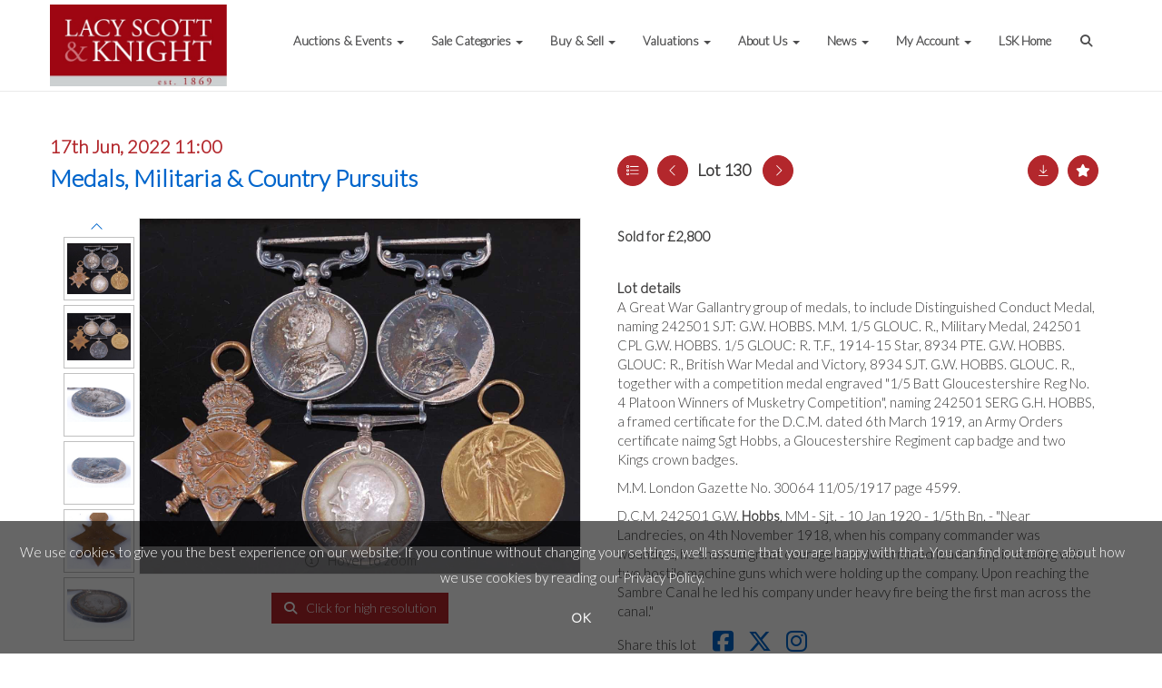

--- FILE ---
content_type: text/html; charset=utf-8
request_url: https://www.lskauctioncentre.co.uk/auction/lot/lot-130---a-great-war-gallantry-group-of-medals-to/?lot=486860&so=6&st=&sto=0&au=745&ef=&et=&ic=False&sd=1&pp=96&pn=1&g=1
body_size: 23171
content:
<!DOCTYPE html>
            
                <html lang="en">
            
<head>
    <meta charset="utf-8">
    <meta http-equiv="X-UA-Compatible" content="IE=edge">
    <meta name="viewport" content="width=device-width, initial-scale=1">
    

    <meta name="description" content="Lot 130 - A Great War Gallantry group of medals, to">
    
        <meta property="og:image" content="https://lacyscottknight.blob.core.windows.net/stock/485019-0-medium.jpg?v=63782504106623"/>






    <title>Lot 130 - A Great War Gallantry group of medals, to</title>

    
    <link rel="preload" href="/Content/webfonts/fa-light-300.woff2" as="font" crossorigin="anonymous" type="font/woff2">
    <link rel="preload" href="/Content/webfonts/fa-solid-900.woff2" as="font" crossorigin="anonymous" type="font/woff2">

    <link href="/css?v=eM3UDVICH-Ycd74S_UG2m-qKc9CZ3C7puI49PWdfYkg1" rel="stylesheet"/>

    <link rel="preload" href="/css-defer?v=lamPCj0OGbiH2dgjoAufO6YXZAEETGvows_KCeuNpMc1" as="style" onload="this.onload=null;this.rel='stylesheet'"><noscript><link rel="stylesheet" href="/css-defer?v=lamPCj0OGbiH2dgjoAufO6YXZAEETGvows_KCeuNpMc1"></noscript>


    <link href="/css/1.css" rel="stylesheet">
    

    
            <!--[if lt IE 9]> <script src="~/Scripts/html5shiv.min.js"></script> <script src="~/Scripts/respond.min.js"></script> <![endif]-->
    
        <link rel="canonical" href="https://www.lskauctioncentre.co.uk/auction/lot/lot-130---a-great-war-gallantry-group-of-medals-to/?lot=486860&sd=1" />
                <link rel="preload" href="https://fonts.googleapis.com/css?family=Lato:300,500" as="style" onload="this.onload=null;this.rel='stylesheet'">
            <noscript><link rel="stylesheet" href="https://fonts.googleapis.com/css?family=Lato:300,500"></noscript>
            <link rel="preload" href="https://fonts.googleapis.com/css?family=PT+Sans:400,700" as="style" onload="this.onload=null;this.rel='stylesheet'">
            <noscript><link rel="stylesheet" href="https://fonts.googleapis.com/css?family=PT+Sans:400,700"></noscript>
    <link rel="shortcut icon" href="/CMS/Favicon/ico"><link rel="apple-touch-icon" sizes="57x57" href="/CMS/Favicon/57"><link rel="apple-touch-icon" sizes="60x60" href="/CMS/Favicon/60"><link rel="apple-touch-icon" sizes="72x72" href="/CMS/Favicon/72"><link rel="apple-touch-icon" sizes="76x76" href="/CMS/Favicon/76"><link rel="icon" type="image/png" href="/CMS/Favicon/16" sizes="16x16"><link rel="icon" type="image/png" href="/CMS/Favicon/32" sizes="32x32"><link rel="manifest" href="/CMS/Favicon/manifest"><meta name="msapplication-TileColor" content="#da532c"><meta name="msapplication-config" content="/CMS/Favicon/browserconfig"><meta name="theme-color" content="#ffffff">        <!-- Google tag (gtag.js) -->
<script async src="https://www.googletagmanager.com/gtag/js?id=G-4JT0YW6KT5"></script>
<script>
  window.dataLayer = window.dataLayer || [];
  function gtag(){dataLayer.push(arguments);}
  gtag('js', new Date());

  gtag('config', 'G-4JT0YW6KT5');
</script>                <script type="text/javascript">
            var CaptchaCallback = function () {
                $(".g-recaptcha").each(function () {
                    var wid = grecaptcha.render($(this).prop("id"), { 'sitekey': $(this).data("sitekey") });
                    $(this).data('recaptcha-widget-id', wid);
                });
            };
        </script>
            <script defer src='https://www.google.com/recaptcha/api.js?onload=CaptchaCallback&render=explicit'></script>
    
        <script type="text/javascript">
            var MenuCollapseWidth = 1200;

        </script>
        

    <script src="/js?v=v8jn8AJm7lgnFkuGJ4MjwhILQ7mQJMBQ1Qu3124uU9c1"></script>

    <script src="/js-defer?v=LMRhFkHxEKNntcILkv31_g-AgPU2ZfhEoL4LDEDfutQ1" defer></script>

</head>

<body style="padding-top: 100px;">


    
    <header>
        




<nav class="navbar navbar-default navbar-primary border-top  with-logo navbar-fixed-top">
    <div class="container">
        <div class="navbar-header ">
            <button id="bm-p-toggle" type="button" class="navbar-toggle collapsed" data-toggle="collapse" data-target="#navbar-primary" aria-expanded="false" aria-controls="navbar">
                <div id="bm-p-b">
                    <span class="sr-only">Toggle navigation</span>
                    <span class="icon-bar"></span>
                    <span class="icon-bar"></span>
                    <span class="icon-bar"></span>
                </div>
                <div id="bm-p-c" class="hidden">
                    <span class="fal fa-close"></span>
                </div>
            </button>

                <button type="button" class="navbar-toggle collapsed search-navbar" data-toggle="collapse" data-target="#navbar-search" aria-expanded="false" aria-controls="navbar">
                    <i class="fa fa-search fa-fw"></i>
                </button>

                <a class="navbar-brand primary-brand" href="/">
                    <img src="https://lacyscottknight.blob.core.windows.net/main/lsklognov.jpg" alt="Lacy Scott &amp; Knight" class="main-logo pull-left" style="max-height: 90px; height:90px;" />
                        <div class="alt-logo pull-left" style="height: 70; display: none;">
                            <img src="https://lacyscottknight.blob.core.windows.net/main/lsk-logo-small-padded.jpg?v=636573285761370000" alt="Lacy Scott &amp; Knight" style="max-height: 70px;" />
                        </div>
                </a>


                <div id="navbar-search" class="navbar-collapse collapse" aria-expanded="false">
                    <ul class="nav navbar-nav" style="margin-top: 3px;" role="menu">
                        <li>
                            <div class="input-group">
                                <input type="text" class="form-control search-st" placeholder="Search our lots by keyword or lot number" data-url="/auction/search" />
                                <span class="input-group-btn search-btn-st"><a href="#" class="btn">Search</a></span>
                            </div>
                        </li>
                    </ul>
                </div>

        </div>

        <div id="navbar-primary" class="navbar-collapse collapse  text-right">

            <ul class="nav navbar-nav">
                                <li data-cy="nav-bar-headers" class="dropdown ">
                                    <a href="#" class="dropdown-toggle" data-toggle="dropdown" role="button" aria-expanded="false">
Auctions &amp; Events                                        <span class="caret"></span>
                                    </a>

                                    <ul data-cy="nav-bar-dropdowns" class="dropdown-menu dropdown-below " role="menu" style="">
                                                <li class="">
                                                        <a href="/calendar">
Calendar                                                        </a>
                                                </li>
                                                <li class="">
                                                        <a href="/auction-results">
Auction Results                                                        </a>
                                                </li>
                                    </ul>
                                </li>
                                <li data-cy="nav-bar-headers" class="dropdown ">
                                    <a href="#" class="dropdown-toggle" data-toggle="dropdown" role="button" aria-expanded="false">
Sale Categories                                        <span class="caret"></span>
                                    </a>

                                    <ul data-cy="nav-bar-dropdowns" class="dropdown-menu dropdown-below " role="menu" style="">
                                                <li class="">
                                                        <a href="/asianart">
Asian Art &amp; Antiques                                                        </a>
                                                </li>
                                                <li class="">
                                                        <a href="/books">
Books                                                        </a>
                                                </li>
                                                <li class="">
                                                        <a href="/coins-tokens-banknotes">
Coins, Tokens &amp; Banknotes                                                        </a>
                                                </li>
                                                <li class="">
                                                        <a href="/classic-cars">
Classic Cars &amp; Motorcycles                                                        </a>
                                                </li>
                                                <li class="">
                                                        <a href="/fine-art-antiques">
Fine Arts &amp; Antiques                                                        </a>
                                                </li>
                                                <li class="">
                                                        <a href="/home-interiors">
Homes &amp; Interiors                                                        </a>
                                                </li>
                                                <li class="">
                                                        <a href="/jewellery-watches">
Jewellery &amp; Watches                                                        </a>
                                                </li>
                                                <li class="">
                                                        <a href="/medals-militaria-country-pursuits">
Medals &amp; Militaria with Country Pursuits                                                        </a>
                                                </li>
                                                <li class="">
                                                        <a href="/music-film-memorabilia">
Music, Film &amp; Sport Memorabilia                                                        </a>
                                                </li>
                                                <li class="">
                                                        <a href="/specialist-auctions">
Specialist &amp; Single-owner Auctions                                                        </a>
                                                </li>
                                                <li class="">
                                                        <a href="/toys-collectors-models">
Toys &amp; Collectors&#39; Models                                                        </a>
                                                </li>
                                                <li class="">
                                                        <a href="/twentieth-century-design">
Twentieth Century Art &amp; Design                                                        </a>
                                                </li>
                                                <li class="">
                                                        <a href="/wine-port-spirits">
Wine, Port &amp; Spirits                                                        </a>
                                                </li>
                                                <li class="">
                                                        <a href="/sale-categories">
View All                                                        </a>
                                                </li>
                                    </ul>
                                </li>
                                <li data-cy="nav-bar-headers" class="dropdown ">
                                    <a href="#" class="dropdown-toggle" data-toggle="dropdown" role="button" aria-expanded="false">
Buy &amp; Sell                                        <span class="caret"></span>
                                    </a>

                                    <ul data-cy="nav-bar-dropdowns" class="dropdown-menu dropdown-below " role="menu" style="">
                                                <li class="">
                                                        <a href="/buying-overview">
Buying with us                                                        </a>
                                                </li>
                                                <li class="">
                                                        <a href="/account/invoicepayment">
Pay Invoice                                                        </a>
                                                </li>
                                                <li class="">
                                                        <a href="/postagerates">
Postage                                                        </a>
                                                </li>
                                                <li class="">
                                                        <a href="/selling-overview">
Selling with us                                                        </a>
                                                </li>
                                                <li class="">
                                                        <a href="/sellingtandcs">
T&amp;Cs for Vendors                                                        </a>
                                                </li>
                                                <li class="">
                                                        <a href="/terms-of-sale">
Terms of Sale                                                        </a>
                                                </li>
                                    </ul>
                                </li>
                                <li data-cy="nav-bar-headers" class="dropdown ">
                                    <a href="#" class="dropdown-toggle" data-toggle="dropdown" role="button" aria-expanded="false">
Valuations                                        <span class="caret"></span>
                                    </a>

                                    <ul data-cy="nav-bar-dropdowns" class="dropdown-menu dropdown-below " role="menu" style="">
                                                <li class="">
                                                        <a href="/valuations">
Auction Valuations                                                        </a>
                                                </li>
                                                <li class="">
                                                        <a href="/online-valuation">
Online Valuation                                                        </a>
                                                </li>
                                                <li class="">
                                                        <a href="/professionalvaluations">
Professional Valuations                                                        </a>
                                                </li>
                                    </ul>
                                </li>
                                <li data-cy="nav-bar-headers" class="dropdown ">
                                    <a href="#" class="dropdown-toggle" data-toggle="dropdown" role="button" aria-expanded="false">
About Us                                        <span class="caret"></span>
                                    </a>

                                    <ul data-cy="nav-bar-dropdowns" class="dropdown-menu dropdown-below " role="menu" style="">
                                                <li class="">
                                                        <a href="/about-us">
Overview                                                        </a>
                                                </li>
                                                <li class="">
                                                        <a href="/meet-the-team">
Meet the Team                                                        </a>
                                                </li>
                                                <li class="">
                                                        <a href="/contact-us">
Contact Us                                                        </a>
                                                </li>
                                    </ul>
                                </li>
                                <li data-cy="nav-bar-headers" class="dropdown ">
                                    <a href="#" class="dropdown-toggle" data-toggle="dropdown" role="button" aria-expanded="false">
News                                        <span class="caret"></span>
                                    </a>

                                    <ul data-cy="nav-bar-dropdowns" class="dropdown-menu dropdown-below " role="menu" style="">
                                                <li class="">
                                                        <a href="/news">
Latest News                                                         </a>
                                                </li>
                                    </ul>
                                </li>
                                <li data-cy="nav-bar-headers" class="dropdown ">
                                    <a href="#" class="dropdown-toggle" data-toggle="dropdown" role="button" aria-expanded="false">
My Account                                        <span class="caret"></span>
                                    </a>

                                    <ul data-cy="nav-bar-dropdowns" class="dropdown-menu dropdown-below " role="menu" style="">
                                                <li class="">
                                                        <a href="/account/register?returnurl=https%3a%2f%2fwww.lskauctioncentre.co.uk%3a443%2fauction%2flot%2flot-130---a-great-war-gallantry-group-of-medals-to%2f%3flot%3d486860%26so%3d6%26st%3d%26sto%3d0%26au%3d745%26ef%3d%26et%3d%26ic%3dFalse%26sd%3d1%26pp%3d96%26pn%3d1%26g%3d1">
Sign In / Register                                                        </a>
                                                </li>
                                    </ul>
                                </li>
                                <li >
                                    <a href="http://www.lsk.co.uk/" >
LSK Home                                    </a>
                                </li>
                                <li class="dropdown search-dropdown hidden-xs">
                                    <a href="#" class="dropdown-toggle" data-toggle="dropdown" role="button" aria-expanded="false"><i class="fa fa-search fa-fw"></i></a>
                                    <ul class="dropdown-menu search-dropdown dropdown-below" role="menu">
                                        <li class="">
                                            <div class="input-group">
                                                <input type="text" class="form-control search-st" placeholder="Search our lots by keyword or lot number" data-url="/auction/search" />
                                                <span class="input-group-btn search-btn-st"><a href="#" class="btn">Search</a></span>
                                            </div>
                                        </li>
                                    </ul>
                                </li>



            </ul>

        </div>
    </div>
</nav>

    <div class="clearfix"></div>
    </header>
    







<script src="/Language/CommonJavascriptTranslations"></script>






    <div id="PR_487" class="container c-content  " data-pt="50" style=" background-color: rgba(0,0,0,0); padding-top: 50px; padding-bottom: 50px;" >
        <div class="row">
            <div>




<style type="text/css">

        
        
            #LD_1391 .lot-number {
        font-size: 18px;
    }

        
        
            #LD_1391 .am-pre-register {
        padding: 10px 0;
    }
    #LD_1391 .lot-gallery-wrapper li a,
    #LD_1391 .lot-gallery-wrapper-vertical li a{
        border: 1px solid #c0c0c0;
        padding: 3px;
    }
    #LD_1391 .lot-gallery-wrapper li a img,
    #LD_1391 .lot-gallery-wrapper-vertical li a img{
        position: relative;
        top: 50%;
        transform: translateY(-50%);
        padding-top: 0 !important;
    }
    
        .tab-lotdetails .tab-pane {
            max-height: 400px;
        }
    
</style>

<link href="/imageviewer-css?v=QJPjFxeLN7iQtbBlVsjVkXWdMVZ7ozEDlD-7tTKdaxA1" rel="stylesheet"/>


<div id="LD_1391" class="block " data-id="486860" data-compact="0" data-showresults="1" data-endtime="-1" style="">
        <script>
            if (typeof timedBidEndTime == "undefined") {
                var timedBidEndTime = {};
            }
            if (typeof pageLoadTimeStamp == "undefined") {
                var pageLoadTimeStamp = 1768811025;
            }
        </script>
    <div class="lot-top lot-auction col-sm-6">
        
<h3 class='date-title' style='margin-top: 0;'>
                
                17th Jun, 2022 11:00
                
        </h3><h2 class='auction-title'><a href="/auction/search?au=745" )>Medals, Militaria &amp; Country Pursuits</a></h2>    <div class="hidden-sm hidden-md hidden-lg hidden-print">
        <h2 class="lot-title cat-927">
<span class="req-tag"></span>        </h2>
    </div>
    </div>
    <div class="lot-top lot-nav col-sm-6">
        
        <div class="pull-left">
            <div class="clearfix">&nbsp;</div>
                <a href="/auction/search/?so=6&amp;st=&amp;sto=0&amp;au=745&amp;ef=&amp;et=&amp;ic=False&amp;sd=1&amp;pp=96&amp;pn=1&amp;g=1#486860" class="btn   btn-fa-round btn-back-to-list pull-left " title="Back to list"><i class="fal fa-list"></i></a>
                                <span class="pull-right">&nbsp;<a href="/auction/lot/lot-202---major-eric-spencer-ridley-a-large-collection-o/?lot=492487&amp;so=6&amp;st=&amp;sto=0&amp;au=745&amp;ef=&amp;et=&amp;ic=False&amp;sd=1&amp;pp=96&amp;pn=1&amp;g=1" class="btn   btn-fa-round" title="Next lot"><i class="fal fa-chevron-right"></i></a></span>
                <span class="pull-right lot-number" style="position: relative; top: 4px; margin-left: 10px; margin-right: 10px;">Lot 130 </span>
                    <span class="pull-right"><a href="/auction/lot/lot-104---a-fairbairn-sykes-1st-pattern-commando-fighting/?lot=494947&amp;so=6&amp;st=&amp;sto=0&amp;au=745&amp;ef=&amp;et=&amp;ic=False&amp;sd=1&amp;pp=96&amp;pn=1&amp;g=1" class="btn   btn-fa-round" title="Previous lot"><i class="fal fa-chevron-left"></i></a></span>

        </div>
        <div class="lot-extra pull-right">
            <div class="clearfix">&nbsp;</div>
                <div class="lot-wishlist pull-right auction-wishlist">
                    <div class="la la-ball-clip-rotate auction-wait" title="Please wait" style="display: none;"><div></div></div>
                    <a href="#" class="btn   btn-fa-round btn-wishlist" data-lot-id="486860" data-wishlist="false" title="Add to wishlist"><i class="fa fa-star"></i></a>
                </div>
                            <div class="lot-pdf pull-right">
                    <a class="btn   btn-fa-round btn-lot-pdf" href="/cms/lotdetailspdf/486860/" rel="nofollow" title="Download lot details PDF"><i class="fal fa-arrow-down-to-line"></i></a>
                </div>
                    </div>
        <div class="clearfix"></div>
    </div>
    <div class="clearfix"></div>
        <div class="col-md-1 lot lot-vert-gal text-center">
                <a href="#" class="prev" style="opacity: 0; width: 100%; filter: alpha(opacity=0);"><i class="fal fa-chevron-up fa-fw"></i></a><br />
                <div class="lot-gallery-wrapper-vertical pull-left" style="width: 100%; max-height: 450px; padding: 0; opacity: 0; filter: alpha(opacity=0); margin-bottom: 10px;">
                    <ul id="lotGalleryVert" style="margin: 0; padding: 0; height: 100%; list-style: none;">
                                                    <li class="text-center" style="float: left; margin: 0; padding: 0; margin-left: 0px; margin-right: 0px; margin-bottom: 5px; width: 100%; height: 70px;">
                                <a href="#" style="float: left; height: 100%; width: 100%;" data-image="https://lacyscottknight.blob.core.windows.net/stock/485019-0-medium.jpg?v=63782504106623" data-zoom-image="https://lacyscottknight.blob.core.windows.net/stock/485019-0.jpg?v=63782504106623">
                                    <img src="https://lacyscottknight.blob.core.windows.net/stock/485019-0-small.jpg?v=63782504106623" alt="Lot 130 - A Great War Gallantry group of medals, to..." style="max-height: 64px; max-width: 100%;" />
                                </a>
                            </li>
                            <li class="text-center" style="float: left; margin: 0; padding: 0; margin-left: 0px; margin-right: 0px; margin-bottom: 5px; width: 100%; height: 70px;">
                                <a href="#" style="float: left; height: 100%; width: 100%;" data-image="https://lacyscottknight.blob.core.windows.net/stock/485019-1-medium.jpg?v=63782504111300" data-zoom-image="https://lacyscottknight.blob.core.windows.net/stock/485019-1.jpg?v=63782504111300">
                                    <img src="https://lacyscottknight.blob.core.windows.net/stock/485019-1-small.jpg?v=63782504111300" alt="Lot 130 - A Great War Gallantry group of medals, to..." style="max-height: 64px; max-width: 100%;" />
                                </a>
                            </li>
                            <li class="text-center" style="float: left; margin: 0; padding: 0; margin-left: 0px; margin-right: 0px; margin-bottom: 5px; width: 100%; height: 70px;">
                                <a href="#" style="float: left; height: 100%; width: 100%;" data-image="https://lacyscottknight.blob.core.windows.net/stock/485019-2-medium.jpg?v=63782504136503" data-zoom-image="https://lacyscottknight.blob.core.windows.net/stock/485019-2.jpg?v=63782504136503">
                                    <img src="https://lacyscottknight.blob.core.windows.net/stock/485019-2-small.jpg?v=63782504136503" alt="Lot 130 - A Great War Gallantry group of medals, to..." style="max-height: 64px; max-width: 100%;" />
                                </a>
                            </li>
                            <li class="text-center" style="float: left; margin: 0; padding: 0; margin-left: 0px; margin-right: 0px; margin-bottom: 5px; width: 100%; height: 70px;">
                                <a href="#" style="float: left; height: 100%; width: 100%;" data-image="https://lacyscottknight.blob.core.windows.net/stock/485019-3-medium.jpg?v=63782504103570" data-zoom-image="https://lacyscottknight.blob.core.windows.net/stock/485019-3.jpg?v=63782504103570">
                                    <img src="https://lacyscottknight.blob.core.windows.net/stock/485019-3-small.jpg?v=63782504103570" alt="Lot 130 - A Great War Gallantry group of medals, to..." style="max-height: 64px; max-width: 100%;" />
                                </a>
                            </li>
                            <li class="text-center" style="float: left; margin: 0; padding: 0; margin-left: 0px; margin-right: 0px; margin-bottom: 5px; width: 100%; height: 70px;">
                                <a href="#" style="float: left; height: 100%; width: 100%;" data-image="https://lacyscottknight.blob.core.windows.net/stock/485019-4-medium.jpg?v=63782504104707" data-zoom-image="https://lacyscottknight.blob.core.windows.net/stock/485019-4.jpg?v=63782504104707">
                                    <img src="https://lacyscottknight.blob.core.windows.net/stock/485019-4-small.jpg?v=63782504104707" alt="Lot 130 - A Great War Gallantry group of medals, to..." style="max-height: 64px; max-width: 100%;" />
                                </a>
                            </li>
                            <li class="text-center" style="float: left; margin: 0; padding: 0; margin-left: 0px; margin-right: 0px; margin-bottom: 5px; width: 100%; height: 70px;">
                                <a href="#" style="float: left; height: 100%; width: 100%;" data-image="https://lacyscottknight.blob.core.windows.net/stock/485019-5-medium.jpg?v=63782504105643" data-zoom-image="https://lacyscottknight.blob.core.windows.net/stock/485019-5.jpg?v=63782504105643">
                                    <img src="https://lacyscottknight.blob.core.windows.net/stock/485019-5-small.jpg?v=63782504105643" alt="Lot 130 - A Great War Gallantry group of medals, to..." style="max-height: 64px; max-width: 100%;" />
                                </a>
                            </li>
                            <li class="text-center" style="float: left; margin: 0; padding: 0; margin-left: 0px; margin-right: 0px; margin-bottom: 5px; width: 100%; height: 70px;">
                                <a href="#" style="float: left; height: 100%; width: 100%;" data-image="https://lacyscottknight.blob.core.windows.net/stock/485019-6-medium.jpg?v=63782504110220" data-zoom-image="https://lacyscottknight.blob.core.windows.net/stock/485019-6.jpg?v=63782504110220">
                                    <img src="https://lacyscottknight.blob.core.windows.net/stock/485019-6-small.jpg?v=63782504110220" alt="Lot 130 - A Great War Gallantry group of medals, to..." style="max-height: 64px; max-width: 100%;" />
                                </a>
                            </li>
                            <li class="text-center" style="float: left; margin: 0; padding: 0; margin-left: 0px; margin-right: 0px; margin-bottom: 5px; width: 100%; height: 70px;">
                                <a href="#" style="float: left; height: 100%; width: 100%;" data-image="https://lacyscottknight.blob.core.windows.net/stock/485019-7-medium.jpg?v=63782504108460" data-zoom-image="https://lacyscottknight.blob.core.windows.net/stock/485019-7.jpg?v=63782504108460">
                                    <img src="https://lacyscottknight.blob.core.windows.net/stock/485019-7-small.jpg?v=63782504108460" alt="Lot 130 - A Great War Gallantry group of medals, to..." style="max-height: 64px; max-width: 100%;" />
                                </a>
                            </li>
                            <li class="text-center" style="float: left; margin: 0; padding: 0; margin-left: 0px; margin-right: 0px; margin-bottom: 5px; width: 100%; height: 70px;">
                                <a href="#" style="float: left; height: 100%; width: 100%;" data-image="https://lacyscottknight.blob.core.windows.net/stock/485019-8-medium.jpg?v=63782504107390" data-zoom-image="https://lacyscottknight.blob.core.windows.net/stock/485019-8.jpg?v=63782504107390">
                                    <img src="https://lacyscottknight.blob.core.windows.net/stock/485019-8-small.jpg?v=63782504107390" alt="Lot 130 - A Great War Gallantry group of medals, to..." style="max-height: 64px; max-width: 100%;" />
                                </a>
                            </li>
                            <li class="text-center" style="float: left; margin: 0; padding: 0; margin-left: 0px; margin-right: 0px; margin-bottom: 5px; width: 100%; height: 70px;">
                                <a href="#" style="float: left; height: 100%; width: 100%;" data-image="https://lacyscottknight.blob.core.windows.net/stock/485019-9-medium.jpg?v=63782504109457" data-zoom-image="https://lacyscottknight.blob.core.windows.net/stock/485019-9.jpg?v=63782504109457">
                                    <img src="https://lacyscottknight.blob.core.windows.net/stock/485019-9-small.jpg?v=63782504109457" alt="Lot 130 - A Great War Gallantry group of medals, to..." style="max-height: 64px; max-width: 100%;" />
                                </a>
                            </li>
                            <li class="text-center" style="float: left; margin: 0; padding: 0; margin-left: 0px; margin-right: 0px; margin-bottom: 5px; width: 100%; height: 70px;">
                                <a href="#" style="float: left; height: 100%; width: 100%;" data-image="https://lacyscottknight.blob.core.windows.net/stock/485019-10-medium.jpg?v=63782504112203" data-zoom-image="https://lacyscottknight.blob.core.windows.net/stock/485019-10.jpg?v=63782504112203">
                                    <img src="https://lacyscottknight.blob.core.windows.net/stock/485019-10-small.jpg?v=63782504112203" alt="Lot 130 - A Great War Gallantry group of medals, to..." style="max-height: 64px; max-width: 100%;" />
                                </a>
                            </li>
                            <li class="text-center" style="float: left; margin: 0; padding: 0; margin-left: 0px; margin-right: 0px; margin-bottom: 5px; width: 100%; height: 70px;">
                                <a href="#" style="float: left; height: 100%; width: 100%;" data-image="https://lacyscottknight.blob.core.windows.net/stock/485019-11-medium.jpg?v=63782504130847" data-zoom-image="https://lacyscottknight.blob.core.windows.net/stock/485019-11.jpg?v=63782504130847">
                                    <img src="https://lacyscottknight.blob.core.windows.net/stock/485019-11-small.jpg?v=63782504130847" alt="Lot 130 - A Great War Gallantry group of medals, to..." style="max-height: 64px; max-width: 100%;" />
                                </a>
                            </li>
                                            </ul>
                </div>
                <br />
                <a href="#" class="next" style="width: 100%; opacity: 0; filter: alpha(opacity=0);"><i class="fal fa-chevron-down fa-fw"></i></a>
                <div class="clearfix"></div>
        </div>
    <div class="lot lot-image col-sm-5" style="padding-left: 0; padding-right: 0;">
            <div class="image-wrapper text-center">
                    <div class="image-data hidden" data-img-src="https://lacyscottknight.blob.core.windows.net/stock/485019-0-medium.jpg?v=63782504106623" data-high-res-src="https://lacyscottknight.blob.core.windows.net/stock/485019-0.jpg?v=63782504106623"></div>
                    <img id="lot-image" data-zoom-image="https://lacyscottknight.blob.core.windows.net/stock/485019-0.jpg?v=63782504106623" src="https://lacyscottknight.blob.core.windows.net/stock/485019-0-medium.jpg?v=63782504106623" class="zoom high-resolution-link  lot-image-hover-zoom"  alt="Lot 130 - A Great War Gallantry group of medals, to..." title="Click for high resolution" />
                        <div class="info-overlay-1 hidden-xs">
                            <i class="fal fa-info-circle fa-fw"></i> Hover to zoom
                        </div>
            </div>
                    <div class="text-center" style="margin-bottom: 5px;">
                        <a href="#" class="btn high-resolution-link"><i class="fa fa-search fa-fw"></i> Click for high resolution</a>
                    </div>
                <div class="clearfix"></div>
                    <div class="lot-gallery-wrapper-horizontal">
                        <a href="#" class="prev pull-left" style="opacity: 0; filter: alpha(opacity=0);"><i class="fal fa-chevron-left fa-fw"></i></a>
                        <div class="lot-gallery-wrapper pull-left" style="width: calc(100% - 55px); padding: 0; opacity: 0; filter: alpha(opacity=0); margin-bottom: 10px;">
                            <ul id="lotGallery" style="margin: 0; padding: 0; height: 100%; list-style: none;">
                                                                    <li class="text-center" style="float: left; margin: 0; padding: 0; margin-left: 1px; margin-right: 0px; width: 100px; height: 100%;">
                                        <a href="#" style="float: left; height: 100%; width: 100%;" data-image="https://lacyscottknight.blob.core.windows.net/stock/485019-0-medium.jpg?v=63782504106623" data-zoom-image="https://lacyscottknight.blob.core.windows.net/stock/485019-0.jpg?v=63782504106623">
                                            <img src="https://lacyscottknight.blob.core.windows.net/stock/485019-0-small.jpg?v=63782504106623" alt="Lot 130 - A Great War Gallantry group of medals, to..." style="max-height: 100px; max-width: 94px;" />
                                        </a>
                                    </li>
                                    <li class="text-center" style="float: left; margin: 0; padding: 0; margin-left: 1px; margin-right: 0px; width: 100px; height: 100%;">
                                        <a href="#" style="float: left; height: 100%; width: 100%;" data-image="https://lacyscottknight.blob.core.windows.net/stock/485019-1-medium.jpg?v=63782504111300" data-zoom-image="https://lacyscottknight.blob.core.windows.net/stock/485019-1.jpg?v=63782504111300">
                                            <img src="https://lacyscottknight.blob.core.windows.net/stock/485019-1-small.jpg?v=63782504111300" alt="Lot 130 - A Great War Gallantry group of medals, to..." style="max-height: 100px; max-width: 94px;" />
                                        </a>
                                    </li>
                                    <li class="text-center" style="float: left; margin: 0; padding: 0; margin-left: 1px; margin-right: 0px; width: 100px; height: 100%;">
                                        <a href="#" style="float: left; height: 100%; width: 100%;" data-image="https://lacyscottknight.blob.core.windows.net/stock/485019-2-medium.jpg?v=63782504136503" data-zoom-image="https://lacyscottknight.blob.core.windows.net/stock/485019-2.jpg?v=63782504136503">
                                            <img src="https://lacyscottknight.blob.core.windows.net/stock/485019-2-small.jpg?v=63782504136503" alt="Lot 130 - A Great War Gallantry group of medals, to..." style="max-height: 100px; max-width: 94px;" />
                                        </a>
                                    </li>
                                    <li class="text-center" style="float: left; margin: 0; padding: 0; margin-left: 1px; margin-right: 0px; width: 100px; height: 100%;">
                                        <a href="#" style="float: left; height: 100%; width: 100%;" data-image="https://lacyscottknight.blob.core.windows.net/stock/485019-3-medium.jpg?v=63782504103570" data-zoom-image="https://lacyscottknight.blob.core.windows.net/stock/485019-3.jpg?v=63782504103570">
                                            <img src="https://lacyscottknight.blob.core.windows.net/stock/485019-3-small.jpg?v=63782504103570" alt="Lot 130 - A Great War Gallantry group of medals, to..." style="max-height: 100px; max-width: 94px;" />
                                        </a>
                                    </li>
                                    <li class="text-center" style="float: left; margin: 0; padding: 0; margin-left: 1px; margin-right: 0px; width: 100px; height: 100%;">
                                        <a href="#" style="float: left; height: 100%; width: 100%;" data-image="https://lacyscottknight.blob.core.windows.net/stock/485019-4-medium.jpg?v=63782504104707" data-zoom-image="https://lacyscottknight.blob.core.windows.net/stock/485019-4.jpg?v=63782504104707">
                                            <img src="https://lacyscottknight.blob.core.windows.net/stock/485019-4-small.jpg?v=63782504104707" alt="Lot 130 - A Great War Gallantry group of medals, to..." style="max-height: 100px; max-width: 94px;" />
                                        </a>
                                    </li>
                                    <li class="text-center" style="float: left; margin: 0; padding: 0; margin-left: 1px; margin-right: 0px; width: 100px; height: 100%;">
                                        <a href="#" style="float: left; height: 100%; width: 100%;" data-image="https://lacyscottknight.blob.core.windows.net/stock/485019-5-medium.jpg?v=63782504105643" data-zoom-image="https://lacyscottknight.blob.core.windows.net/stock/485019-5.jpg?v=63782504105643">
                                            <img src="https://lacyscottknight.blob.core.windows.net/stock/485019-5-small.jpg?v=63782504105643" alt="Lot 130 - A Great War Gallantry group of medals, to..." style="max-height: 100px; max-width: 94px;" />
                                        </a>
                                    </li>
                                    <li class="text-center" style="float: left; margin: 0; padding: 0; margin-left: 1px; margin-right: 0px; width: 100px; height: 100%;">
                                        <a href="#" style="float: left; height: 100%; width: 100%;" data-image="https://lacyscottknight.blob.core.windows.net/stock/485019-6-medium.jpg?v=63782504110220" data-zoom-image="https://lacyscottknight.blob.core.windows.net/stock/485019-6.jpg?v=63782504110220">
                                            <img src="https://lacyscottknight.blob.core.windows.net/stock/485019-6-small.jpg?v=63782504110220" alt="Lot 130 - A Great War Gallantry group of medals, to..." style="max-height: 100px; max-width: 94px;" />
                                        </a>
                                    </li>
                                    <li class="text-center" style="float: left; margin: 0; padding: 0; margin-left: 1px; margin-right: 0px; width: 100px; height: 100%;">
                                        <a href="#" style="float: left; height: 100%; width: 100%;" data-image="https://lacyscottknight.blob.core.windows.net/stock/485019-7-medium.jpg?v=63782504108460" data-zoom-image="https://lacyscottknight.blob.core.windows.net/stock/485019-7.jpg?v=63782504108460">
                                            <img src="https://lacyscottknight.blob.core.windows.net/stock/485019-7-small.jpg?v=63782504108460" alt="Lot 130 - A Great War Gallantry group of medals, to..." style="max-height: 100px; max-width: 94px;" />
                                        </a>
                                    </li>
                                    <li class="text-center" style="float: left; margin: 0; padding: 0; margin-left: 1px; margin-right: 0px; width: 100px; height: 100%;">
                                        <a href="#" style="float: left; height: 100%; width: 100%;" data-image="https://lacyscottknight.blob.core.windows.net/stock/485019-8-medium.jpg?v=63782504107390" data-zoom-image="https://lacyscottknight.blob.core.windows.net/stock/485019-8.jpg?v=63782504107390">
                                            <img src="https://lacyscottknight.blob.core.windows.net/stock/485019-8-small.jpg?v=63782504107390" alt="Lot 130 - A Great War Gallantry group of medals, to..." style="max-height: 100px; max-width: 94px;" />
                                        </a>
                                    </li>
                                    <li class="text-center" style="float: left; margin: 0; padding: 0; margin-left: 1px; margin-right: 0px; width: 100px; height: 100%;">
                                        <a href="#" style="float: left; height: 100%; width: 100%;" data-image="https://lacyscottknight.blob.core.windows.net/stock/485019-9-medium.jpg?v=63782504109457" data-zoom-image="https://lacyscottknight.blob.core.windows.net/stock/485019-9.jpg?v=63782504109457">
                                            <img src="https://lacyscottknight.blob.core.windows.net/stock/485019-9-small.jpg?v=63782504109457" alt="Lot 130 - A Great War Gallantry group of medals, to..." style="max-height: 100px; max-width: 94px;" />
                                        </a>
                                    </li>
                                    <li class="text-center" style="float: left; margin: 0; padding: 0; margin-left: 1px; margin-right: 0px; width: 100px; height: 100%;">
                                        <a href="#" style="float: left; height: 100%; width: 100%;" data-image="https://lacyscottknight.blob.core.windows.net/stock/485019-10-medium.jpg?v=63782504112203" data-zoom-image="https://lacyscottknight.blob.core.windows.net/stock/485019-10.jpg?v=63782504112203">
                                            <img src="https://lacyscottknight.blob.core.windows.net/stock/485019-10-small.jpg?v=63782504112203" alt="Lot 130 - A Great War Gallantry group of medals, to..." style="max-height: 100px; max-width: 94px;" />
                                        </a>
                                    </li>
                                    <li class="text-center" style="float: left; margin: 0; padding: 0; margin-left: 1px; margin-right: 0px; width: 100px; height: 100%;">
                                        <a href="#" style="float: left; height: 100%; width: 100%;" data-image="https://lacyscottknight.blob.core.windows.net/stock/485019-11-medium.jpg?v=63782504130847" data-zoom-image="https://lacyscottknight.blob.core.windows.net/stock/485019-11.jpg?v=63782504130847">
                                            <img src="https://lacyscottknight.blob.core.windows.net/stock/485019-11-small.jpg?v=63782504130847" alt="Lot 130 - A Great War Gallantry group of medals, to..." style="max-height: 100px; max-width: 94px;" />
                                        </a>
                                    </li>
                                
                            </ul>
                        </div>
                        <a href="#" class="next pull-left" style="opacity: 0; filter: alpha(opacity=0);"><i class="fal fa-chevron-right fa-fw"></i></a>
                        <div class="clearfix"></div>
                    </div>
    </div>
    <div class="lot lot-details col-sm-6" style="padding-left: 40px;">
        
        
                    <h1 class="lot-title cat-927">
<span class="req-tag"></span>            </h1>

                    <p>
                            <strong>

                                    Sold for £2,800
                                                        </strong>
                    </p>
            <div class="clearfix" style="margin-bottom: 5px;"></div>
        <div class="clearfix">
            <br />
        </div>

            <div class="lot-desc">
                <span class="lot-sub-heading">Lot details</span><br />
                <p>A Great War Gallantry group of medals, to include Distinguished Conduct Medal, naming 242501 SJT: G.W. HOBBS. M.M. 1/5 GLOUC. R., Military Medal, 242501 CPL G.W. HOBBS. 1/5 GLOUC: R. T.F., 1914-15 Star, 8934 PTE. G.W. HOBBS. GLOUC: R., British War Medal and Victory, 8934 SJT. G.W. HOBBS. GLOUC. R., together with a competition medal engraved "1/5 Batt Gloucestershire Reg No. 4 Platoon Winners of Musketry Competition", naming 242501 SERG G.H. HOBBS, a framed certificate for the D.C.M. dated 6th March 1919, an Army Orders certificate naimg Sgt Hobbs, a Gloucestershire Regiment cap badge and two Kings crown badges.</p>
<p>M.M. London Gazette No. 30064 11/05/1917 page 4599.</p>
<p>D.C.M. 242501 G.W. <strong>Hobbs</strong>, MM - Sjt. - 10 Jan 1920 - 1/5th Bn. - "Near Landrecies, on 4th November 1918, when his company commander was wounded, he showed great courage and determined leadership in dealing with two hostile machine guns which were holding up the company. Upon reaching the Sambre Canal he led his company under heavy fire being the first man across the canal."</p>

            </div>

            <div class="lot-desc">
                
        <div id="PS_0" class="block block-socialmedia text-left">
            <div class="socialmediasharelinks">
                    <span style="padding-right: 10px;">Share this lot</span>
                                    <a href="http://www.facebook.com/sharer.php?u=https%3a%2f%2fwww.lskauctioncentre.co.uk%3a443%2fauction%2flot%2flot-130---a-great-war-gallantry-group-of-medals-to%2f%3flot%3d486860%26so%3d6%26st%3d%26sto%3d0%26au%3d745%26ef%3d%26et%3d%26ic%3dFalse%26sd%3d1%26pp%3d96%26pn%3d1%26g%3d1" title="Share on Facebook" target="_blank"><i class="fa fa-facebook-square fa-fw"></i></a>
                                    <a href="https://www.twitter.com/share?url=https%3a%2f%2fwww.lskauctioncentre.co.uk%3a443%2fauction%2flot%2flot-130---a-great-war-gallantry-group-of-medals-to%2f%3flot%3d486860%26so%3d6%26st%3d%26sto%3d0%26au%3d745%26ef%3d%26et%3d%26ic%3dFalse%26sd%3d1%26pp%3d96%26pn%3d1%26g%3d1" title="Tweet this page" target="_blank"><i class="fa-brands fa-x-twitter fa-fw" style="font-size:26px; margin-top:-2px;"></i></a>
                                                                                    <a href="https://www.instagram.com/lacyscottandknight/" title="Go to our instagram page" target="_blank"><i class="fa fa-instagram fa-fw"></i></a>
                                                            </div>
            <div class="clearfix"></div>
        </div>

            </div>

    </div>
    <div class="clearfix">&nbsp;</div>
        <ul class="nav nav-tabs responsive" id="lotTabs">
            
                <li class=""><a href="#howtobid" data-toggle="tab">How to bid</a></li>
                                                                <li class=""><a href="#valuation" data-toggle="tab">Shipping</a></li>
                            <li class="active"><a href="#sellonelikethis" data-toggle="tab">Sell one like this</a></li>
                    </ul>
        <div class="tab-content tab-lotdetails responsive">
                                        <div class="tab-pane tab-pane-border " id="howtobid">
<p><strong>How to bid</strong></p>
<h4 class="lot-title cat-1071 hidden-xs">Buyers Premium 22.5% plus VAT normally applies.</h4>
<p>You can register and bid live while the auction is taking place through our <strong>LSKlive</strong> portal which becomes available half an hour before the auction is due to start.  <strong>WE DO NOT CHARGE FOR THIS SERVICE</strong>. This  platform uses thesaleroom.com technology and is completely secure.  Once you have registered your details through our website, you won't need to re-register for future sales - just sign in and start bidding!  Please note that if you register for our auction on thesaleroom.com first, then you will be liable for their 4.95% plus VAT fee.</p>
<p>You can bid through our website or email commission bids to <a href="mailto:%20fineart@lsk.co.uk">fineart@lsk.co.uk</a> (include your full contact details, lot number and bid amount). Telephone bids can be booked for lots with an estimate of £300+, please call our offices to arrange this.</p>
<p>Of course, you are also very welcome to come along on the day!  We are <a href="https://www.lskauctioncentre.co.uk/contact-us">located</a> in the heart of beautiful Bury St Edmunds and have our own car park.  </p>
<p>ARR - Artist's Resale Rights of 4% are applied to works of art by a UK/EEA living artist or an artist who has died within the last 70 years, which sell for over £1000. </p>
<p>Please note that Books are sold subject to no return. </p>                </div>
                                                                <div class="tab-pane tab-pane-border " id="valuation">
                    <p>At YOUR liability, we offer a fully tracked postage &amp; packing service within mainland UK and across the globe for most items. We use APC Couriers and everything is sent 24 hour tracked and signed for.  <strong>Our standard mainland UK charge is £20 for up to 3 lots, and £2.00 per lot thereafter</strong>, regardless of weight (max.30kg). <strong>Northern Ireland, Republic of Ireland &amp; the islands </strong><span>- £25 for up to 3 lots then £2.00 per lot thereafter</span> Some exclusions apply for larger lots such as dinner services, please contact our offices for a quote with regards to larger or bulkier lots.  Jewellery, watches, coins and high value small items will be sent by Royal Mail Special Delivery with maximum insurance of £2500.  </p>
<p>Please note that this service is NOT insured, therefore if purchasers require further cover, then they must arrange this themselves. Alternatively we can send by Parcelforce 48 with insurance charged at £4 upto £500 cover, £8-£1000 cover, £12-£1500 and £20-£2500 cover. Lacy Scott &amp; Knight accept no liability for items which are damaged or lost during postage, and cannot and will not assist in any claims unless insurance cover has been taken out. If you instruct your own courier packing is charged at £8 per parcel. Please give clear instructions when settling your account as to your shipping requirements so that we can process full payment and ship within 10 working days.</p>
<p>You can simply add your postage costs to your invoice amount by bank transfer or when <a href="https://www.lskauctioncentre.co.uk/account/invoicepayment">paying online</a></p>
<p>Please note that Lacy Scott &amp; Knight DO NOT accept any liability for loss or damage, however caused.  For, fragile or high value items, we STRONGLY RECOMMEND contacting Mail Boxes Etc email <a href="mailto:info@mbechelmsford.uk ">info@mbechelmsford.uk</a><span> </span>or 01245 262527 or we can pack for an alternative courier (£8 per parcel).  For larger items such as furniture Alban Shipping email <a href="mailto:info@albanshipping.co.uk">info@albanshipping.co.uk</a> or 01582 493099  </p>
<p>For further postage queries or global quotes please contact <a href="mailto:crevell@lsk.co.uk">postage@lsk.co.uk</a></p>
                </div>
                            <div class="tab-pane tab-pane-border active" id="sellonelikethis">
                    <p><em><strong>Our calendar has a wide variety of auctions and entries are always invited. </strong></em></p>
<p>We are open for drop-in valuations and consignments Monday to Friday 9am-5.30pm and Saturday 9am-1pm. </p>
<p>Contact us by <a href="mailto:fineart@lsk.co.uk?subject=Valuation%20enquiry&amp;body=">email</a> or using the form below for a quick assessment or auction advice, or telephone our offices on <a href="tel:00441284748625">01284 748 625</a> to arrange a home visit. </p>
<p><em><strong>C</strong></em><em style="font-weight: bold;">ONSIGN BY POST SERVICE </em></p>
<p>We can now also arrange UK-wide collections for boxed consignments weighing up to 30kg – just <a href="mailto:fineart@lsk.co.uk">contact us</a> with the item and address details, we’ll send a courier, and you can sit back and wait for the auction proceeds to arrive in your bank account.</p>


<div id="vf_1391" class="block block-form">
    <style>
        #vf_1391 form .dz-progress { opacity: 0; }
        #vf_1391 form .dropzone-previews { border-radius: 4px; }
        #vf_1391 form legend {
            border-bottom: none;
            margin-bottom: 0;
        }
    </style>
    <div class="">
<form action="/formsubmit/valuationrequest/" area="" class="valuationForm" enctype="multipart/form-data" id="valuationForm" method="post"><input name="__RequestVerificationToken" type="hidden" value="TTnW7zaaUcz2JIfLti3R0Wuk0O2FMbrc673MZEA0mPX0tlMTL3KNZlCWP8qqlqHg7q0WRs0dJitbEAj2THoPmpQhNRprn_Xcb-MUq3-LRh01" /><input id="PageContent_Id" name="PageContent_Id" type="hidden" value="1391" /><input data-val="true" data-val-number="The field FromLotId must be a number." id="FromLotId" name="FromLotId" type="hidden" value="486860" /><input id="AppendText" name="AppendText" type="hidden" value="Lot 130 (Medals, Militaria &amp; Country Pursuits, 17th Jun, 2022)
A Great War Gallantry group of medals, to include Distinguished Conduct Medal, naming 242501 SJT:...
Estimate: £1,000 - £1,500" />            <div class="row">
                    <div class="col-sm-12">
                                <div class="form-group">
                                    <input type="text" id="F_1391_0" name="F_1391_0" class="form-control  vf_name vf_firstname    floatlabel" placeholder="Your name" />
                                    <div id="F_1391_0_Error" class="error text-danger" style="display: none;"></div>
                                </div>
                    </div>
                    <div class="col-sm-12">
                                <div class="form-group">
                                    <input type="text" id="F_1391_1" name="F_1391_1" class="form-control vf_email      floatlabel" placeholder="Your email" />
                                    <div id="F_1391_1_Error" class="error text-danger" style="display: none;"></div>
                                </div>
                    </div>
                    <div class="col-sm-12">
                                <div class="form-group">
                                    <input type="text" id="F_1391_2" name="F_1391_2" class="form-control     vf_phone  floatlabel" placeholder="Telephone" />
                                    <div id="F_1391_2_Error" class="error text-danger" style="display: none;"></div>
                                </div>
                    </div>
                    <div class="col-sm-12">
                                <div class="form-group">
                                    <select id="F_1391_3" name="F_1391_3" class="form-control floatlabel" placeholder="Item category">
                                        <option value="" class="grey">Item category</option>
                                            <option value="1058" >0 Gauge and Larger</option>
                                            <option value="1059" >00 Gauge</option>
                                            <option value="961" >20th Century Design</option>
                                            <option value="1237" >Action Figures</option>
                                            <option value="1063" >Advertising art and wares</option>
                                            <option value="1071" >Agricultural</option>
                                            <option value="1236" >Agricultural Machinery and Equipment</option>
                                            <option value="1034" >Antiques &amp; Collectables</option>
                                            <option value="1074" >Antiquities</option>
                                            <option value="897" >Art / Photography related</option>
                                            <option value="898" >Asian Art</option>
                                            <option value="1135" >Asian Art &amp; Antiques</option>
                                            <option value="825" >Books &amp; Written Ephemera</option>
                                            <option value="1175" >Boxing</option>
                                            <option value="1249" >Brick Building Sets</option>
                                            <option value="1050" >Britains Figures and Accessories</option>
                                            <option value="1039" >C20th Decorative Arts</option>
                                            <option value="1042" >C20th Furniture</option>
                                            <option value="1041" >C20th Pictures</option>
                                            <option value="904" >Ceramics</option>
                                            <option value="1069" >Charity auction lot</option>
                                            <option value="1065" >Circus &amp; Fairground related</option>
                                            <option value="1115" >Classics Cars &amp; Motorcycles</option>
                                            <option value="905" >Clocks &amp; Barometers</option>
                                            <option value="826" >Coins, Tokens &amp; Banknotes</option>
                                            <option value="1241" >Comics</option>
                                            <option value="1130" >Construction and Earth Moving</option>
                                            <option value="1052" >Corgi Toys</option>
                                            <option value="987" >Country Pursuits</option>
                                            <option value="1053" >Dinky Toys</option>
                                            <option value="1067" >Dolls</option>
                                            <option value="1228" >Entertainment Systems and Games</option>
                                            <option value="1011" >Equestrian</option>
                                            <option value="1029" >Equestrian and misc sports</option>
                                            <option value="1073" >Ethnographic Art</option>
                                            <option value="1174" >Football</option>
                                            <option value="1028" >Furniture &amp; Furnishings</option>
                                            <option value="1062" >Garden furniture and accessories</option>
                                            <option value="919" >Glassware</option>
                                            <option value="1131" >HO Gauge</option>
                                            <option value="816" >Jewellery &amp; Watches</option>
                                            <option value="1051" >Kits</option>
                                            <option value="1061" >Lamps &amp; Lighting</option>
                                            <option value="1144" >Land Speed Record Collection</option>
                                            <option value="1064" >Magic related</option>
                                            <option value="1054" >Matchbox and Models of Yesteryear</option>
                                            <option value="1016" >Meccano</option>
                                            <option value="927" >Medals, Militaria &amp; Weapons</option>
                                            <option value="1046" >Metalware</option>
                                            <option value="1118" >Military and Aircraft Models</option>
                                            <option value="929" >Miscellaneous</option>
                                            <option value="1117" >Model Boats</option>
                                            <option value="1177" >Model Trains</option>
                                            <option value="1055" >Modern Issue Diecast</option>
                                            <option value="1018" >Motor vehicle</option>
                                            <option value="1142" >Motorcycles and Super Bikes</option>
                                            <option value="1145" >Motoring related</option>
                                            <option value="972" >Music, Film, TV &amp; Theatre Related</option>
                                            <option value="1048" >Musical instruments</option>
                                            <option value="932" >Objet d&#39;art</option>
                                            <option value="1176" >Off-site sale item</option>
                                            <option value="1056" >Other Diecast</option>
                                            <option value="1075" >Other Vintage Diecast</option>
                                            <option value="1254" >Paintings &amp; Drawings</option>
                                            <option value="1143" >Pens</option>
                                            <option value="1037" >Personal effects</option>
                                            <option value="1035" >Photography related</option>
                                            <option value="936" >Pictures &amp; Prints</option>
                                            <option value="1232" >Plastic, Lead and other figures</option>
                                            <option value="938" >Postcards, Tea &amp; Cigarette Cards</option>
                                            <option value="1253" >Prints &amp; Multiples</option>
                                            <option value="1128" >Railwayana</option>
                                            <option value="1089" >Robots and Space Toys</option>
                                            <option value="941" >Rugs &amp; Carpets</option>
                                            <option value="1036" >Science &amp; Medicine related</option>
                                            <option value="942" >Silver &amp; Plated Wares</option>
                                            <option value="1088" >Single Owner Collection of Racing, Haulage, and Military Models</option>
                                            <option value="1255" >Slot Cars</option>
                                            <option value="1017" >Specialist</option>
                                            <option value="1049" >Sport related</option>
                                            <option value="1047" >Stamps</option>
                                            <option value="1244" >Star Wars</option>
                                            <option value="1057" >Steam</option>
                                            <option value="948" >Taxidermy</option>
                                            <option value="1068" >Teddy-bears</option>
                                            <option value="1066" >Theatre related</option>
                                            <option value="1167" >Tiles</option>
                                            <option value="1134" >Timpo and Plastic Figures</option>
                                            <option value="1257" >Tinplate</option>
                                            <option value="993" >Toys &amp; Collectors&#39; Models</option>
                                            <option value="1026" >Toys &amp; Games</option>
                                            <option value="1245" >Trading Cards</option>
                                            <option value="1070" >Traps &amp; Tools</option>
                                            <option value="1159" >Treen</option>
                                            <option value="1060" >Triang and Juvenalia</option>
                                            <option value="1072" >TV &amp; Film related</option>
                                            <option value="983" >Vintage Fashion, Costume &amp; Textiles</option>
                                            <option value="1129" >White Metal Models</option>
                                            <option value="1133" >Wine related accessories</option>
                                            <option value="956" >Wine, Port &amp; Spirits</option>
                                            <option value="957" >Works of Art &amp; Collectables</option>
                                        <option value="-1">Other / Not Sure / Mixed</option>
                                    </select>
                                    <div id="F_1391_3_Error" class="error text-danger" style="display: none;"></div>
                                </div>
                    </div>
                    <div class="col-sm-12">
                                <div class="form-group">
                                    <textarea id="F_1391_4" name="F_1391_4" class="form-control floatlabel" placeholder="Please enter a brief description of your item" rows="5"></textarea>
                                    <div id="F_1391_4_Error" class="error text-danger" style="display: none;"></div>
                                </div>
                    </div>
                    <div class="col-sm-12">
                                <div class="form-group">
                                    <textarea id="F_1391_5" name="F_1391_5" class="form-control floatlabel" placeholder="How you came to own the item" rows="5"></textarea>
                                    <div id="F_1391_5_Error" class="error text-danger" style="display: none;"></div>
                                </div>
                    </div>
                    <div class="col-sm-12">
                                <div class="form-group">
                                    <textarea id="F_1391_6" name="F_1391_6" class="form-control floatlabel" placeholder="Dimensions" rows="5"></textarea>
                                    <div id="F_1391_6_Error" class="error text-danger" style="display: none;"></div>
                                </div>
                    </div>
                    <div class="col-sm-12">
                                <fieldset>
                                    <legend>
                                        Please upload at least 1 image
                                    </legend>
                                    
                                    <div class="dropzone-previews dropzone" style="height: 248px; overflow-y: auto;">
                                        <p class="text-center"><i class="fal fa-plus fa-fw"></i> Drag and drop .jpg images here to upload, or click here to select images.</p>
                                    </div>
                                    <div id="F_1391_7_Error" class="error text-danger" style="display: none;"></div>
                                    <br />
                                </fieldset>
                    </div>
                    <div class="col-sm-12">
                                <div class="form-group">
                                    <div class="recaptcha">
                                        <div id="F_1391_8_ReCaptcha" class="g-recaptcha" data-sitekey="6LcsYygTAAAAAIKz4DVfqPw3j8erUEntUG-Qmtcj"></div>
                                        <div id="F_1391_8_Error" class="error text-danger" style="display: none;"></div>
                                    </div>
                                </div>
                    </div>
            </div>
            <div class="form-group">
                <div class="col-md-12">
                        <input type="submit" class="btn btn-val-submit" value="Submit" />
                </div>
            </div>
</form>    </div>
    <div class="clearfix"></div>

    <div class="new-file-upload" style="display: none;">
        <div class="fileinput fileinput-new input-group" data-provides="fileinput">
            <div class="form-control" data-trigger="fileinput"><span class="fileinput-filename"></span></div>
            <span class="input-group-addon btn btn-file" style="border-radius: 0;"><span class="fileinput-new">Select file</span><span class="fileinput-exists">Change</span><input type="file" name="UploadedFiles" data-maxsize="20971520" accept=".gif,.jpeg,.jpg,.png" /></span>
            <a href="#" class="input-group-addon btn remove-file" data-dismiss="fileinput">Remove</a>
        </div>
    </div>
</div>

<link href="/Content/dz?v=D0RhGeyR3mIXu6tV_6a_n03IZsREBW7wyjhlKLxOywU1" rel="stylesheet"/>

<script src="/Language/DropZoneJavascript"></script>

<script src="/bundles/dz?v=43RDzvIatecTOFXO1jDKRz80KFYKeMg2hMi2WQB9r181"></script>


<script type="text/javascript">
    // Disable auto-discovery immediately
    if (typeof Dropzone !== 'undefined') {
        Dropzone.autoDiscover = false;
    }
</script>

<script type="text/javascript">
$(window).on('load', function () {
    // Check if Dropzone library has loaded
    if (typeof Dropzone === 'undefined') {
        console.error('Dropzone library not loaded');
        return;
    }
    
    // Disable auto-discovery AFTER Dropzone is loaded
    Dropzone.autoDiscover = false;
    
    var formUploadMaxFiles = parseInt("5");
    var formSelector = "#vf_1391 form";
    var $formElement = $(formSelector);
    var allowedFileExtensions = ".gif,.jpeg,.jpg,.png"; // Use server-side variable
    
    // Making sure the form exists
    if ($formElement.length === 0) {
        console.error('Form not found with selector:', formSelector);
        return;
    }

    setTimeout(function () {
        $("#vf_1391 .vf_email").val("");
        $("#vf_1391 .vf_name").val("");
        $("#vf_1391 .vf_firstname").val("");
        $("#vf_1391 .vf_lastname").val("");
        $("#vf_1391 .vf_phone").val("");
    }, 50);


    var formUrl = $formElement.prop("action");
    if (!formUrl || formUrl === '') {
        console.error('Form action URL is missing or empty');
        return;
    }

    try {
        $formElement.dropzone({
            acceptedFiles: allowedFileExtensions,
            autoProcessQueue: false,
            uploadMultiple: true,
            maxFiles: formUploadMaxFiles,
            parallelUploads: formUploadMaxFiles,
            maxFilesize: 20,
            addRemoveLinks: true,
            previewsContainer: formSelector + ' .dropzone-previews',
            clickable: formSelector + ' .dropzone-previews',
            url: formUrl,
            dictDefaultMessage: "<br/>Drag and drop images here to upload.<br/><br/>Or click here to select images.",

            init: function () {
                var myDropzone = this;
                var submitButton = this.element.querySelector("input[type=submit]");
                
                if (!submitButton) {
                    console.error('Submit button not found in form');
                    return;
                }

                submitButton.addEventListener("click", function (e) {
                    e.preventDefault();
                    e.stopPropagation();

                    $(formSelector).validate();

                    if ($(formSelector).valid() && !$(formSelector).find("input[type='submit']").attr("disabled")) {
                        $(formSelector).find("input[type='submit']").attr("disabled", true);

                        if (myDropzone.getQueuedFiles().length > 0) {
                            myDropzone.processQueue();
                        } else {
                            var blob = new Blob();
                            blob.upload = { 'chunked': myDropzone.defaultOptions.chunking };
                            myDropzone.uploadFile(blob);
                        }
                    }
                });

                this.on("successmultiple", function (files, response) {
                    $(formSelector).find("input[type='submit']").removeAttr("disabled");

                    if (!response.errors) {
                        var $gaBtn = $(formSelector).find(".btn-ga");

                        // Check if element exists using .length
                        if ($gaBtn.length > 0) {
                            var gaAct = $gaBtn.data("act");
                            var gaCat = $gaBtn.data("cat");
                            var gaLbl = $gaBtn.data("lbl");

                            if (typeof (ga) !== "undefined" && gaAct && gaCat) {
                                ga('send', {
                                    eventAction: gaAct,
                                    eventCategory: gaCat,
                                    eventLabel: gaLbl,
                                    hitType: "event",
                                    transport: 'beacon'
                                });
                            }
                        }
                        // Gets triggered when the files have successfully been sent.
                        // Redirect user or notify of success.

                        // Handle redirect/message regardless of GA tracking
                        if (response.url && response.url.length) {
                            window.location = response.url;
                        }
                        if (response.msg && response.msg.length) {
                            bootbox.alert(response.msg);
                            $(formSelector)[0].reset();
                            // Only clear files on success
                            myDropzone.removeAllFiles(true);
                        }
                    } else {
                        if($(formSelector).find(".g-recaptcha").length) {
                            grecaptcha.reset();
                        }
                        // Don't remove files on validation errors - keep them for retry
                        // Reset the upload status of files so they can be resubmitted
                        myDropzone.files.forEach(function(file) {
                            file.status = Dropzone.QUEUED;
                            file.previewElement.classList.remove("dz-error");
                            file.previewElement.classList.remove("dz-complete");
                        });

                        response.errors.forEach(function (error) {
                            $("#" + error.Key + "_Error").text(error.Value);
                            $("#" + error.Key + "_Error").show();
                        });
                    }
                });

                this.on("errormultiple", function (files, response) {
                    $(formSelector).find("input[type='submit']").removeAttr("disabled");
                    // Don't remove files on error - let user retry with same files
                    // Reset the upload status of files so they can be resubmitted
                    myDropzone.files.forEach(function(file) {
                        file.status = Dropzone.QUEUED;
                        file.previewElement.classList.remove("dz-error");
                        file.previewElement.classList.add("dz-complete");
                    });
                });
            }
        });
        // Debugging - uncomment to check whether dz has initialised
        // console.log('Dropzone initialised successfully');

    } catch (error) {
        console.error('Failed to initialize Dropzone:', error);
    }
});
</script>                </div>
                    </div>
</div>

<div id="viewer-gallery" class="viewer-gallery" style="display: none;">
    <div class="image-container"></div>
    <div class="iv-close"></div>
    <img src="/scripts/imageviewer/left.svg" class="prev" />
    <img src="/Scripts/imageviewer/right.svg" class="next" />
    <div class="footer-info">
        Image: <span class="current"></span> / <span class="total"></span>
    </div>
</div>
<div id="condition-viewer-gallery" class="viewer-gallery" style="display: none;">
    <div class="image-container"></div>
    <div class="iv-close"></div>
    <img src="/scripts/imageviewer/left.svg" class="prev" />
    <img src="/Scripts/imageviewer/right.svg" class="next" />
    <div class="footer-info">
        Condition report image: <span class="current"></span> / <span class="total"></span>
    </div>
</div>

<input type="hidden" id="bidConfirmationTimed" />
<input type="hidden" id="bidConfirmationLive" />


<script src="/imageviewer?v=gIAX1YjfbAmOj8igzvesZVgPBw8dLtLOmV3_IcQ-R_s1" defer></script>



<script type="text/javascript">
    var viewerIndex = 1;
    var conditionViewerIndex = 1;
        var RegisterNotLoggedInText = "To register for bidding, you must be signed into your acount";
        var RegisterButtonTextNotLoggedIn = "Register to bid";
        var RegisterPopupNotLoggedIn = "To register for bidding, you must be signed into your acount";
        var RegisterPopupButtonNotLoggedIn = "Sign in / Create account";
        var RegisterButtonUrlNotLoggedIn = "/account/register/?returnUrl=https%3A%2F%2Fwww.lskauctioncentre.co.uk%2Fauction%2Flot%2Flot-130---a-great-war-gallantry-group-of-medals-to%2F%3Flot%3D486860%26so%3D6%26st%3D%26sto%3D0%26au%3D745%26ef%3D%26et%3D%26ic%3DFalse%26sd%3D1%26pp%3D96%26pn%3D1%26g%3D1";
        var RegisterSuccessfulMessage = "Thank you - you are now registered for this auction.";

        
    $(document).ready(function () {
            fakewaffle.responsiveTabs(['xs']);



            var viewerImages = [];
viewerImages.push({ "small": "https://lacyscottknight.blob.core.windows.net/stock/485019-0-small.jpg?v=63782504106623", "big": "https://lacyscottknight.blob.core.windows.net/stock/485019-0.jpg?v=63782504106623" });viewerImages.push({ "small": "https://lacyscottknight.blob.core.windows.net/stock/485019-1-small.jpg?v=63782504111300", "big": "https://lacyscottknight.blob.core.windows.net/stock/485019-1.jpg?v=63782504111300" });viewerImages.push({ "small": "https://lacyscottknight.blob.core.windows.net/stock/485019-2-small.jpg?v=63782504136503", "big": "https://lacyscottknight.blob.core.windows.net/stock/485019-2.jpg?v=63782504136503" });viewerImages.push({ "small": "https://lacyscottknight.blob.core.windows.net/stock/485019-3-small.jpg?v=63782504103570", "big": "https://lacyscottknight.blob.core.windows.net/stock/485019-3.jpg?v=63782504103570" });viewerImages.push({ "small": "https://lacyscottknight.blob.core.windows.net/stock/485019-4-small.jpg?v=63782504104707", "big": "https://lacyscottknight.blob.core.windows.net/stock/485019-4.jpg?v=63782504104707" });viewerImages.push({ "small": "https://lacyscottknight.blob.core.windows.net/stock/485019-5-small.jpg?v=63782504105643", "big": "https://lacyscottknight.blob.core.windows.net/stock/485019-5.jpg?v=63782504105643" });viewerImages.push({ "small": "https://lacyscottknight.blob.core.windows.net/stock/485019-6-small.jpg?v=63782504110220", "big": "https://lacyscottknight.blob.core.windows.net/stock/485019-6.jpg?v=63782504110220" });viewerImages.push({ "small": "https://lacyscottknight.blob.core.windows.net/stock/485019-7-small.jpg?v=63782504108460", "big": "https://lacyscottknight.blob.core.windows.net/stock/485019-7.jpg?v=63782504108460" });viewerImages.push({ "small": "https://lacyscottknight.blob.core.windows.net/stock/485019-8-small.jpg?v=63782504107390", "big": "https://lacyscottknight.blob.core.windows.net/stock/485019-8.jpg?v=63782504107390" });viewerImages.push({ "small": "https://lacyscottknight.blob.core.windows.net/stock/485019-9-small.jpg?v=63782504109457", "big": "https://lacyscottknight.blob.core.windows.net/stock/485019-9.jpg?v=63782504109457" });viewerImages.push({ "small": "https://lacyscottknight.blob.core.windows.net/stock/485019-10-small.jpg?v=63782504112203", "big": "https://lacyscottknight.blob.core.windows.net/stock/485019-10.jpg?v=63782504112203" });viewerImages.push({ "small": "https://lacyscottknight.blob.core.windows.net/stock/485019-11-small.jpg?v=63782504130847", "big": "https://lacyscottknight.blob.core.windows.net/stock/485019-11.jpg?v=63782504130847" });
        var viewerWrapper = $("#viewer-gallery"),
            viewerCurr = viewerWrapper.find(".current"),
            viewerTotal = viewerImages.length,
            viewerImageContainer = viewerWrapper.find(".image-container"),
            viewerOptions = { zoomOnMouseWheel: true};
        var viewer = ImageViewer(viewerImageContainer, viewerOptions);
            viewerWrapper.find(".total").html(viewerTotal);
            function ViewerShowImage() {
                viewerWrapper.show();
                var imgObj = viewerImages[viewerIndex - 1];
                viewer.load(imgObj.small, imgObj.big);
                viewerCurr.html(viewerIndex);
            };
            $('.high-resolution-link').on('click', function () {
                var currentImageUrl = $("#lot-image").attr("src").replace("-medium.", ".");
                for (var i = 0; i < viewerTotal; i++) {
                    if (viewerImages[i].big == currentImageUrl) {
                        viewerIndex = i + 1;
                        break;
                    }
                }
                ViewerShowImage();
            });
            $(viewerWrapper).on("click", ".iv-close", function () {
                viewerWrapper.hide();
            })
            viewerWrapper.find('.next').on('click', function () {
                viewerIndex++;
                if (viewerIndex > viewerTotal) viewerIndex = 1;
                ViewerShowImage();
            });
            viewerWrapper.find('.prev').on('click', function () {
                viewerIndex--;
                if (viewerIndex < 1) viewerIndex = viewerTotal;
                ViewerShowImage();
            });
            viewerWrapper.attr('tabindex', 999);
            document.body.onkeyup = function (e) {
                if (!viewerWrapper.is(":visible")) return;                
                if (e.key == "ArrowLeft") {
                    viewerIndex--;
                } else if (e.key == "ArrowRight") {
                    viewerIndex++;
                } else if (e.key == "Escape") {
                    viewerWrapper.hide();
                    return; 
                } else {
                    return; 
                }
                if (viewerIndex > viewerTotal) viewerIndex = 1;
                if (viewerIndex < 1) viewerIndex = viewerTotal;
                ViewerShowImage();
            };


                var vertViewerWrapper = $("#viewer-gallery-vert"),
                    vertViewerCurr = vertViewerWrapper.find(".current"),
                    vertViewerTotal = viewerImages.length,
                    vertViewerImageContainer = vertViewerWrapper.find(".image-container");
                var vertViewer = ImageViewer(vertViewerImageContainer);
                vertViewerWrapper.find(".total").html(vertViewerTotal);
                $(vertViewerWrapper).on("click", ".iv-close", function () {
                    vertViewerWrapper.hide();
                })
                vertViewerWrapper.find('.next').on('click', function () {
                    viewerIndex++;
                    if (viewerIndex > viewerTotal) viewerIndex = 1;
                    ViewerShowImage();
                });
                vertViewerWrapper.find('.prev').on('click', function () {
                    viewerIndex--;
                    if (viewerIndex < 1) viewerIndex = viewerTotal;
                    ViewerShowImage();
                });
                    

    });

</script>
            </div>
        </div>
    </div>
    <div class="clearfix"></div>


    <div id="PR_1024" class="container c-content  " data-pt="10" style=" background-color: rgba(0,0,0,0); padding-top: 10px; padding-bottom: 10px;" >
        <div class="row">
            <div>





<style type="text/css">
    #ahl_2297 .slick-prev:before {
        font-family: 'Font Awesome 6 Pro';
        font-weight: 500;
        content: "\f053";
        color: ;
    }
    #ahl_2297 .slick-next:before {
        font-family: 'Font Awesome 6 Pro';
        font-weight: 500;
        content: "\f054";
        color: ;
    }
</style>
<div class="block">
    <div id="ahl_2297" data-id="2297" class="auction-featured-lots horizontal">
        
<div class="clearfix"></div>
    </div>
    <div class="clearfix"></div>
</div>
            </div>
        </div>
    </div>
    <div class="clearfix"></div>







<footer>
    <div class="footer">
        <div class="block">
            <div class="container">
                <div class="row">
                        <div class="col-sm-4">
                            <p> </p><h3 class="footer-links one">Registered Office</h3><p class="footer-links two">Lacy Scott &amp; Knight Auction Centre<br />10 Risbygate St<br />Bury St Edmunds<br />Suffolk<br />IP33 3AA</p><p class="footer-links two">Telephone: 01284 748 625<br />Email: <a href="mailto:fineart@lsk.co.uk">fineart@lsk.co.uk</a></p><p class="footer-links three">Registered in England and Wales No. OC407203</p><p class="footer-links three"><a href="http://www.lsk.co.uk" target="_blank" rel="noopener noreferrer">LSK Home</a></p><p class="footer-links three"> </p><p class="footer-links three"> </p>
                                                                                </div>
                        <div class="col-sm-4">
                            <p> </p><h3 class="footer-links one">Online Valuation Request</h3>
                            

<script type="text/javascript">
    var Lang_CMS_ThisFileTooLarge = "This file is too large, please upload a file less than [size]MB in size.";
    var Lang_CMS_FileNotAllowed = "File is not allowed, allowed file types are: [allowed_types]";
    var Lang_CMS_PleaseFillFormBelow = "Please fill in the form below"

</script>

<div class="block block-form">
        <div class="">
<form action="/formsubmit/submit/" area="" class="contactUsForm" enctype="multipart/form-data" id="contactUsForm" method="post"><input name="__RequestVerificationToken" type="hidden" value="ogjW_8tTs3NHBhodxYkVp3sYiJ-IxDqGaYS_XLNQ2r47-FVsXEg3jcMm2Ibj7eIDQrDI05g6rmOtNqN7YCpugls7s8kALZPeeUvkCq8-bS01" /><input id="PageContent_Id" name="PageContent_Id" type="hidden" value="-2" /><input id="PageContent_ContentId" name="PageContent_ContentId" type="hidden" value="114" /><input data-val="true" data-val-number="The field ConditionReportLotId must be a number." id="ConditionReportLotId" name="ConditionReportLotId" type="hidden" value="" />                <div class="row">
                        <div class="col-sm-12">
                                    <div class="form-group">
                                        <input type="text" id="F_-2_0" name="F_-2_0" class="form-control floatlabel" placeholder="Name" />
                                        <div id="F_-2_0_Error" class="error text-danger" style="display: none;"></div>
                                    </div>
                        </div>
                        <div class="col-sm-12">
                                    <div class="form-group">
                                        <input type="text" id="F_-2_1" name="F_-2_1" class="form-control floatlabel" placeholder="Email" />
                                        <div id="F_-2_1_Error" class="error text-danger" style="display: none;"></div>
                                    </div>
                        </div>
                        <div class="col-sm-12">
                                    <div class="form-group">
                                        <textarea id="F_-2_2" name="F_-2_2" class="form-control floatlabel" placeholder="Tell us about your item" rows="5"></textarea>
                                        <div id="F_-2_2_Error" class="error text-danger" style="display: none;"></div>
                                    </div>
                        </div>
                        <div class="col-sm-12">
                                    <fieldset>
                                        <legend>
                                            Please attach at least one image
                                            <a href="#" class="btn add-new-file pull-right"><i class="fal fa-plus fa-fw"></i> Add file</a>
                                        </legend>
                                        <div class="form-group">
                                            <div class="file-upload-list">
                                                <div id="F_-2_UploadedFiles_Error" class="error text-danger" style="display: none;"></div>
                                                <div class="fileinput fileinput-new input-group" data-provides="fileinput">
                                                    <div class="form-control" data-trigger="fileinput"><span class="fileinput-filename"></span></div>
                                                    <span class="input-group-addon btn btn-file" style="border-radius: 0;"><span class="fileinput-new">Select file</span><span class="fileinput-exists">Change</span><input type="file" name="UploadedFiles" data-maxsize="20971520" accept=".jpeg,.jpg,.png"></span>
                                                    <a href="#" class="input-group-addon btn remove-file" data-dismiss="fileinput">Remove</a>
                                                </div>
                                                <div id="F_-2_3_Error" class="error text-danger" style="display: none;"></div>
                                            </div>
                                        </div>
                                    </fieldset>
                        </div>
                        <div class="col-sm-12">
                                    <div class="form-group">
                                        <div class="recaptcha">
                                            <div id="F_-2_4_ReCaptcha" class="g-recaptcha" data-sitekey="6LcsYygTAAAAAIKz4DVfqPw3j8erUEntUG-Qmtcj"></div>
                                            <div id="F_-2_4_Error" class="error text-danger" style="display: none;"></div>
                                        </div>
                                    </div>
                        </div>
                </div>
                <div class="form-group">
                        <input type="submit" class="btn" value="Submit" />
                </div>
</form>        </div>
        <div class="clearfix"></div>
            <div class="new-file-upload" style="display: none;">
            <div class="fileinput fileinput-new input-group" data-provides="fileinput">
                <div class="form-control" data-trigger="fileinput"><span class="fileinput-filename"></span></div>
                <span class="input-group-addon btn btn-file" style="border-radius: 0;"><span class="fileinput-new">Select file</span><span class="fileinput-exists">Change</span><input type="file" name="UploadedFiles" data-maxsize="20971520" accept=".jpeg,.jpg,.png"></span>
                <a href="#" class="input-group-addon btn remove-file" data-dismiss="fileinput">Remove</a>
            </div>
        </div>
</div>
<script type="text/javascript">
    var formUploadMaxFiles = parseInt("5");
    $(document).ready(function () {
/**/
    });
</script>                                                    </div>
                        <div class="col-sm-4">
                            <p> </p><h3>Opening Hours</h3><p>Our opening hours are Monday-Friday 9am-5.30pm (excluding Bank Holidays). </p><p>For Saturday sale days only we are open 8.45am-4pm and 9am-1pm on non sale days</p><p><a href="/contact-us">See our Contact Us page for more details</a></p><h3> </h3>
                                                                                </div>
                </div>
            </div>
        </div>
        <div class="copyright">
<p style="text-align: center;">© Copyright Lacy Scott &amp; Knight. <a href="/terms-of-sale">Terms of Sale for Buyers</a> | <a href="https://www.lskauctioncentre.co.uk/sellingtandcs">Terms of Sale for Sellers</a> | <a href="/privacy-policy">Privacy Policy</a></p>            <center><a href="https://www.Bidpath.com" target="_blank">Empowered by Bidpath</a></center> <!-- Regulatory GoAuction Logo (Allows for editing in Settings)-->
            <div class="clearfix"></div>
        </div>
    </div>
</footer>            <a id="btnScrollToTop" class="btn btn-alt" title="Go to top of page"><i class="fal fa-chevron-up"></i></a>


<form action="/account/logoff/" class="navbar-right" id="logoutForm" method="post"><input name="__RequestVerificationToken" type="hidden" value="Z8T829W_lZ0N_QT7e3xXKDYJCnPsS-GL2qSg7RbK_2GgLm_sp5lpVa0tMOy1Lg16M_JmYS5vIuJRse2oFx8gyQxxZCa8_YBKAAd8156Yz1o1" /></form>



    <script type="text/javascript">
        $(document).ready(function () {


            if (typeof timedBidEndTime != "undefined" && !$.isEmptyObject(timedBidEndTime)) {
                RegisterForMultipleTimedBiddingLotUpdates(-1, Object.keys(timedBidEndTime), '438c8e0a35bc8d0c02381a9e6c70986491c2aa29');
                UpdateTimedBidTimeRemaining();
                tbCountDown = setInterval(function () {
                    UpdateTimedBidTimeRemaining();
                }, 1000);
            }


                $(document).euCookieLawPopup().init({
                    popupPosition: "bottom",
                    colorStyle: "default",
                    agreementExpiresInDays: 365,
                    autoAcceptCookiePolicy: false,
                    htmlMarkup: null,
                    popupText: '<p>We use cookies to give you the best experience on our website. If you continue without changing your settings, we\'ll assume that you are happy with that. You can find out more about how we use cookies by reading our <a href="/privacy-policy">Privacy Policy</a>.</p>',
                    buttonContinueTitle: 'OK'
                });
                    });
    </script>

        <script type="text/javascript">
            var navHasAlt = true;
            var navHTnOnS = false;
            var navTn = false;
            var navTh = 0;
            var navLh = 100;
            var navLih = 90;
            var navHb = 0;
            var navLhOnS = 70;
            var navMainPad = 100;
            var navPadAlt = 0;
            var navTopPad = 0;
            var navTopPadOnS = -15;
            var startAtTop = false;
            var navBB = 1;
        </script>




<script>
        var SETTINGSHELPER_DATEFORMAT = "dd/mm/yy";
        $.datepicker.regional['custom'] = { closeText: 'Done', prevText: 'Prev', nextText: 'Next', currentText: 'Today', monthNames: ['January','February','March','April','May','June','July','August','September','October','November','December'], monthNamesShort: ['Jan','Feb','Mar','Apr','May','Jun','Jul','Aug','Sep','Oct','Nov','Dec'], dayNames: ['Sunday','Monday','Tuesday','Wednesday','Thursday','Friday','Saturday'], dayNamesShort: ['Sun','Mon','Tue','Wed','Thu','Fri','Sat'], dayNamesMin: ['Su','Mo','Tu','We','Th','Fr','Sa'], weekHeader: 'Wk' };
        $.datepicker.setDefaults($.datepicker.regional['custom']);
    </script>
</body>
</html>


--- FILE ---
content_type: text/html; charset=utf-8
request_url: https://www.google.com/recaptcha/api2/anchor?ar=1&k=6LcsYygTAAAAAIKz4DVfqPw3j8erUEntUG-Qmtcj&co=aHR0cHM6Ly93d3cubHNrYXVjdGlvbmNlbnRyZS5jby51azo0NDM.&hl=en&v=PoyoqOPhxBO7pBk68S4YbpHZ&size=normal&anchor-ms=20000&execute-ms=30000&cb=fobu07evs5ay
body_size: 49239
content:
<!DOCTYPE HTML><html dir="ltr" lang="en"><head><meta http-equiv="Content-Type" content="text/html; charset=UTF-8">
<meta http-equiv="X-UA-Compatible" content="IE=edge">
<title>reCAPTCHA</title>
<style type="text/css">
/* cyrillic-ext */
@font-face {
  font-family: 'Roboto';
  font-style: normal;
  font-weight: 400;
  font-stretch: 100%;
  src: url(//fonts.gstatic.com/s/roboto/v48/KFO7CnqEu92Fr1ME7kSn66aGLdTylUAMa3GUBHMdazTgWw.woff2) format('woff2');
  unicode-range: U+0460-052F, U+1C80-1C8A, U+20B4, U+2DE0-2DFF, U+A640-A69F, U+FE2E-FE2F;
}
/* cyrillic */
@font-face {
  font-family: 'Roboto';
  font-style: normal;
  font-weight: 400;
  font-stretch: 100%;
  src: url(//fonts.gstatic.com/s/roboto/v48/KFO7CnqEu92Fr1ME7kSn66aGLdTylUAMa3iUBHMdazTgWw.woff2) format('woff2');
  unicode-range: U+0301, U+0400-045F, U+0490-0491, U+04B0-04B1, U+2116;
}
/* greek-ext */
@font-face {
  font-family: 'Roboto';
  font-style: normal;
  font-weight: 400;
  font-stretch: 100%;
  src: url(//fonts.gstatic.com/s/roboto/v48/KFO7CnqEu92Fr1ME7kSn66aGLdTylUAMa3CUBHMdazTgWw.woff2) format('woff2');
  unicode-range: U+1F00-1FFF;
}
/* greek */
@font-face {
  font-family: 'Roboto';
  font-style: normal;
  font-weight: 400;
  font-stretch: 100%;
  src: url(//fonts.gstatic.com/s/roboto/v48/KFO7CnqEu92Fr1ME7kSn66aGLdTylUAMa3-UBHMdazTgWw.woff2) format('woff2');
  unicode-range: U+0370-0377, U+037A-037F, U+0384-038A, U+038C, U+038E-03A1, U+03A3-03FF;
}
/* math */
@font-face {
  font-family: 'Roboto';
  font-style: normal;
  font-weight: 400;
  font-stretch: 100%;
  src: url(//fonts.gstatic.com/s/roboto/v48/KFO7CnqEu92Fr1ME7kSn66aGLdTylUAMawCUBHMdazTgWw.woff2) format('woff2');
  unicode-range: U+0302-0303, U+0305, U+0307-0308, U+0310, U+0312, U+0315, U+031A, U+0326-0327, U+032C, U+032F-0330, U+0332-0333, U+0338, U+033A, U+0346, U+034D, U+0391-03A1, U+03A3-03A9, U+03B1-03C9, U+03D1, U+03D5-03D6, U+03F0-03F1, U+03F4-03F5, U+2016-2017, U+2034-2038, U+203C, U+2040, U+2043, U+2047, U+2050, U+2057, U+205F, U+2070-2071, U+2074-208E, U+2090-209C, U+20D0-20DC, U+20E1, U+20E5-20EF, U+2100-2112, U+2114-2115, U+2117-2121, U+2123-214F, U+2190, U+2192, U+2194-21AE, U+21B0-21E5, U+21F1-21F2, U+21F4-2211, U+2213-2214, U+2216-22FF, U+2308-230B, U+2310, U+2319, U+231C-2321, U+2336-237A, U+237C, U+2395, U+239B-23B7, U+23D0, U+23DC-23E1, U+2474-2475, U+25AF, U+25B3, U+25B7, U+25BD, U+25C1, U+25CA, U+25CC, U+25FB, U+266D-266F, U+27C0-27FF, U+2900-2AFF, U+2B0E-2B11, U+2B30-2B4C, U+2BFE, U+3030, U+FF5B, U+FF5D, U+1D400-1D7FF, U+1EE00-1EEFF;
}
/* symbols */
@font-face {
  font-family: 'Roboto';
  font-style: normal;
  font-weight: 400;
  font-stretch: 100%;
  src: url(//fonts.gstatic.com/s/roboto/v48/KFO7CnqEu92Fr1ME7kSn66aGLdTylUAMaxKUBHMdazTgWw.woff2) format('woff2');
  unicode-range: U+0001-000C, U+000E-001F, U+007F-009F, U+20DD-20E0, U+20E2-20E4, U+2150-218F, U+2190, U+2192, U+2194-2199, U+21AF, U+21E6-21F0, U+21F3, U+2218-2219, U+2299, U+22C4-22C6, U+2300-243F, U+2440-244A, U+2460-24FF, U+25A0-27BF, U+2800-28FF, U+2921-2922, U+2981, U+29BF, U+29EB, U+2B00-2BFF, U+4DC0-4DFF, U+FFF9-FFFB, U+10140-1018E, U+10190-1019C, U+101A0, U+101D0-101FD, U+102E0-102FB, U+10E60-10E7E, U+1D2C0-1D2D3, U+1D2E0-1D37F, U+1F000-1F0FF, U+1F100-1F1AD, U+1F1E6-1F1FF, U+1F30D-1F30F, U+1F315, U+1F31C, U+1F31E, U+1F320-1F32C, U+1F336, U+1F378, U+1F37D, U+1F382, U+1F393-1F39F, U+1F3A7-1F3A8, U+1F3AC-1F3AF, U+1F3C2, U+1F3C4-1F3C6, U+1F3CA-1F3CE, U+1F3D4-1F3E0, U+1F3ED, U+1F3F1-1F3F3, U+1F3F5-1F3F7, U+1F408, U+1F415, U+1F41F, U+1F426, U+1F43F, U+1F441-1F442, U+1F444, U+1F446-1F449, U+1F44C-1F44E, U+1F453, U+1F46A, U+1F47D, U+1F4A3, U+1F4B0, U+1F4B3, U+1F4B9, U+1F4BB, U+1F4BF, U+1F4C8-1F4CB, U+1F4D6, U+1F4DA, U+1F4DF, U+1F4E3-1F4E6, U+1F4EA-1F4ED, U+1F4F7, U+1F4F9-1F4FB, U+1F4FD-1F4FE, U+1F503, U+1F507-1F50B, U+1F50D, U+1F512-1F513, U+1F53E-1F54A, U+1F54F-1F5FA, U+1F610, U+1F650-1F67F, U+1F687, U+1F68D, U+1F691, U+1F694, U+1F698, U+1F6AD, U+1F6B2, U+1F6B9-1F6BA, U+1F6BC, U+1F6C6-1F6CF, U+1F6D3-1F6D7, U+1F6E0-1F6EA, U+1F6F0-1F6F3, U+1F6F7-1F6FC, U+1F700-1F7FF, U+1F800-1F80B, U+1F810-1F847, U+1F850-1F859, U+1F860-1F887, U+1F890-1F8AD, U+1F8B0-1F8BB, U+1F8C0-1F8C1, U+1F900-1F90B, U+1F93B, U+1F946, U+1F984, U+1F996, U+1F9E9, U+1FA00-1FA6F, U+1FA70-1FA7C, U+1FA80-1FA89, U+1FA8F-1FAC6, U+1FACE-1FADC, U+1FADF-1FAE9, U+1FAF0-1FAF8, U+1FB00-1FBFF;
}
/* vietnamese */
@font-face {
  font-family: 'Roboto';
  font-style: normal;
  font-weight: 400;
  font-stretch: 100%;
  src: url(//fonts.gstatic.com/s/roboto/v48/KFO7CnqEu92Fr1ME7kSn66aGLdTylUAMa3OUBHMdazTgWw.woff2) format('woff2');
  unicode-range: U+0102-0103, U+0110-0111, U+0128-0129, U+0168-0169, U+01A0-01A1, U+01AF-01B0, U+0300-0301, U+0303-0304, U+0308-0309, U+0323, U+0329, U+1EA0-1EF9, U+20AB;
}
/* latin-ext */
@font-face {
  font-family: 'Roboto';
  font-style: normal;
  font-weight: 400;
  font-stretch: 100%;
  src: url(//fonts.gstatic.com/s/roboto/v48/KFO7CnqEu92Fr1ME7kSn66aGLdTylUAMa3KUBHMdazTgWw.woff2) format('woff2');
  unicode-range: U+0100-02BA, U+02BD-02C5, U+02C7-02CC, U+02CE-02D7, U+02DD-02FF, U+0304, U+0308, U+0329, U+1D00-1DBF, U+1E00-1E9F, U+1EF2-1EFF, U+2020, U+20A0-20AB, U+20AD-20C0, U+2113, U+2C60-2C7F, U+A720-A7FF;
}
/* latin */
@font-face {
  font-family: 'Roboto';
  font-style: normal;
  font-weight: 400;
  font-stretch: 100%;
  src: url(//fonts.gstatic.com/s/roboto/v48/KFO7CnqEu92Fr1ME7kSn66aGLdTylUAMa3yUBHMdazQ.woff2) format('woff2');
  unicode-range: U+0000-00FF, U+0131, U+0152-0153, U+02BB-02BC, U+02C6, U+02DA, U+02DC, U+0304, U+0308, U+0329, U+2000-206F, U+20AC, U+2122, U+2191, U+2193, U+2212, U+2215, U+FEFF, U+FFFD;
}
/* cyrillic-ext */
@font-face {
  font-family: 'Roboto';
  font-style: normal;
  font-weight: 500;
  font-stretch: 100%;
  src: url(//fonts.gstatic.com/s/roboto/v48/KFO7CnqEu92Fr1ME7kSn66aGLdTylUAMa3GUBHMdazTgWw.woff2) format('woff2');
  unicode-range: U+0460-052F, U+1C80-1C8A, U+20B4, U+2DE0-2DFF, U+A640-A69F, U+FE2E-FE2F;
}
/* cyrillic */
@font-face {
  font-family: 'Roboto';
  font-style: normal;
  font-weight: 500;
  font-stretch: 100%;
  src: url(//fonts.gstatic.com/s/roboto/v48/KFO7CnqEu92Fr1ME7kSn66aGLdTylUAMa3iUBHMdazTgWw.woff2) format('woff2');
  unicode-range: U+0301, U+0400-045F, U+0490-0491, U+04B0-04B1, U+2116;
}
/* greek-ext */
@font-face {
  font-family: 'Roboto';
  font-style: normal;
  font-weight: 500;
  font-stretch: 100%;
  src: url(//fonts.gstatic.com/s/roboto/v48/KFO7CnqEu92Fr1ME7kSn66aGLdTylUAMa3CUBHMdazTgWw.woff2) format('woff2');
  unicode-range: U+1F00-1FFF;
}
/* greek */
@font-face {
  font-family: 'Roboto';
  font-style: normal;
  font-weight: 500;
  font-stretch: 100%;
  src: url(//fonts.gstatic.com/s/roboto/v48/KFO7CnqEu92Fr1ME7kSn66aGLdTylUAMa3-UBHMdazTgWw.woff2) format('woff2');
  unicode-range: U+0370-0377, U+037A-037F, U+0384-038A, U+038C, U+038E-03A1, U+03A3-03FF;
}
/* math */
@font-face {
  font-family: 'Roboto';
  font-style: normal;
  font-weight: 500;
  font-stretch: 100%;
  src: url(//fonts.gstatic.com/s/roboto/v48/KFO7CnqEu92Fr1ME7kSn66aGLdTylUAMawCUBHMdazTgWw.woff2) format('woff2');
  unicode-range: U+0302-0303, U+0305, U+0307-0308, U+0310, U+0312, U+0315, U+031A, U+0326-0327, U+032C, U+032F-0330, U+0332-0333, U+0338, U+033A, U+0346, U+034D, U+0391-03A1, U+03A3-03A9, U+03B1-03C9, U+03D1, U+03D5-03D6, U+03F0-03F1, U+03F4-03F5, U+2016-2017, U+2034-2038, U+203C, U+2040, U+2043, U+2047, U+2050, U+2057, U+205F, U+2070-2071, U+2074-208E, U+2090-209C, U+20D0-20DC, U+20E1, U+20E5-20EF, U+2100-2112, U+2114-2115, U+2117-2121, U+2123-214F, U+2190, U+2192, U+2194-21AE, U+21B0-21E5, U+21F1-21F2, U+21F4-2211, U+2213-2214, U+2216-22FF, U+2308-230B, U+2310, U+2319, U+231C-2321, U+2336-237A, U+237C, U+2395, U+239B-23B7, U+23D0, U+23DC-23E1, U+2474-2475, U+25AF, U+25B3, U+25B7, U+25BD, U+25C1, U+25CA, U+25CC, U+25FB, U+266D-266F, U+27C0-27FF, U+2900-2AFF, U+2B0E-2B11, U+2B30-2B4C, U+2BFE, U+3030, U+FF5B, U+FF5D, U+1D400-1D7FF, U+1EE00-1EEFF;
}
/* symbols */
@font-face {
  font-family: 'Roboto';
  font-style: normal;
  font-weight: 500;
  font-stretch: 100%;
  src: url(//fonts.gstatic.com/s/roboto/v48/KFO7CnqEu92Fr1ME7kSn66aGLdTylUAMaxKUBHMdazTgWw.woff2) format('woff2');
  unicode-range: U+0001-000C, U+000E-001F, U+007F-009F, U+20DD-20E0, U+20E2-20E4, U+2150-218F, U+2190, U+2192, U+2194-2199, U+21AF, U+21E6-21F0, U+21F3, U+2218-2219, U+2299, U+22C4-22C6, U+2300-243F, U+2440-244A, U+2460-24FF, U+25A0-27BF, U+2800-28FF, U+2921-2922, U+2981, U+29BF, U+29EB, U+2B00-2BFF, U+4DC0-4DFF, U+FFF9-FFFB, U+10140-1018E, U+10190-1019C, U+101A0, U+101D0-101FD, U+102E0-102FB, U+10E60-10E7E, U+1D2C0-1D2D3, U+1D2E0-1D37F, U+1F000-1F0FF, U+1F100-1F1AD, U+1F1E6-1F1FF, U+1F30D-1F30F, U+1F315, U+1F31C, U+1F31E, U+1F320-1F32C, U+1F336, U+1F378, U+1F37D, U+1F382, U+1F393-1F39F, U+1F3A7-1F3A8, U+1F3AC-1F3AF, U+1F3C2, U+1F3C4-1F3C6, U+1F3CA-1F3CE, U+1F3D4-1F3E0, U+1F3ED, U+1F3F1-1F3F3, U+1F3F5-1F3F7, U+1F408, U+1F415, U+1F41F, U+1F426, U+1F43F, U+1F441-1F442, U+1F444, U+1F446-1F449, U+1F44C-1F44E, U+1F453, U+1F46A, U+1F47D, U+1F4A3, U+1F4B0, U+1F4B3, U+1F4B9, U+1F4BB, U+1F4BF, U+1F4C8-1F4CB, U+1F4D6, U+1F4DA, U+1F4DF, U+1F4E3-1F4E6, U+1F4EA-1F4ED, U+1F4F7, U+1F4F9-1F4FB, U+1F4FD-1F4FE, U+1F503, U+1F507-1F50B, U+1F50D, U+1F512-1F513, U+1F53E-1F54A, U+1F54F-1F5FA, U+1F610, U+1F650-1F67F, U+1F687, U+1F68D, U+1F691, U+1F694, U+1F698, U+1F6AD, U+1F6B2, U+1F6B9-1F6BA, U+1F6BC, U+1F6C6-1F6CF, U+1F6D3-1F6D7, U+1F6E0-1F6EA, U+1F6F0-1F6F3, U+1F6F7-1F6FC, U+1F700-1F7FF, U+1F800-1F80B, U+1F810-1F847, U+1F850-1F859, U+1F860-1F887, U+1F890-1F8AD, U+1F8B0-1F8BB, U+1F8C0-1F8C1, U+1F900-1F90B, U+1F93B, U+1F946, U+1F984, U+1F996, U+1F9E9, U+1FA00-1FA6F, U+1FA70-1FA7C, U+1FA80-1FA89, U+1FA8F-1FAC6, U+1FACE-1FADC, U+1FADF-1FAE9, U+1FAF0-1FAF8, U+1FB00-1FBFF;
}
/* vietnamese */
@font-face {
  font-family: 'Roboto';
  font-style: normal;
  font-weight: 500;
  font-stretch: 100%;
  src: url(//fonts.gstatic.com/s/roboto/v48/KFO7CnqEu92Fr1ME7kSn66aGLdTylUAMa3OUBHMdazTgWw.woff2) format('woff2');
  unicode-range: U+0102-0103, U+0110-0111, U+0128-0129, U+0168-0169, U+01A0-01A1, U+01AF-01B0, U+0300-0301, U+0303-0304, U+0308-0309, U+0323, U+0329, U+1EA0-1EF9, U+20AB;
}
/* latin-ext */
@font-face {
  font-family: 'Roboto';
  font-style: normal;
  font-weight: 500;
  font-stretch: 100%;
  src: url(//fonts.gstatic.com/s/roboto/v48/KFO7CnqEu92Fr1ME7kSn66aGLdTylUAMa3KUBHMdazTgWw.woff2) format('woff2');
  unicode-range: U+0100-02BA, U+02BD-02C5, U+02C7-02CC, U+02CE-02D7, U+02DD-02FF, U+0304, U+0308, U+0329, U+1D00-1DBF, U+1E00-1E9F, U+1EF2-1EFF, U+2020, U+20A0-20AB, U+20AD-20C0, U+2113, U+2C60-2C7F, U+A720-A7FF;
}
/* latin */
@font-face {
  font-family: 'Roboto';
  font-style: normal;
  font-weight: 500;
  font-stretch: 100%;
  src: url(//fonts.gstatic.com/s/roboto/v48/KFO7CnqEu92Fr1ME7kSn66aGLdTylUAMa3yUBHMdazQ.woff2) format('woff2');
  unicode-range: U+0000-00FF, U+0131, U+0152-0153, U+02BB-02BC, U+02C6, U+02DA, U+02DC, U+0304, U+0308, U+0329, U+2000-206F, U+20AC, U+2122, U+2191, U+2193, U+2212, U+2215, U+FEFF, U+FFFD;
}
/* cyrillic-ext */
@font-face {
  font-family: 'Roboto';
  font-style: normal;
  font-weight: 900;
  font-stretch: 100%;
  src: url(//fonts.gstatic.com/s/roboto/v48/KFO7CnqEu92Fr1ME7kSn66aGLdTylUAMa3GUBHMdazTgWw.woff2) format('woff2');
  unicode-range: U+0460-052F, U+1C80-1C8A, U+20B4, U+2DE0-2DFF, U+A640-A69F, U+FE2E-FE2F;
}
/* cyrillic */
@font-face {
  font-family: 'Roboto';
  font-style: normal;
  font-weight: 900;
  font-stretch: 100%;
  src: url(//fonts.gstatic.com/s/roboto/v48/KFO7CnqEu92Fr1ME7kSn66aGLdTylUAMa3iUBHMdazTgWw.woff2) format('woff2');
  unicode-range: U+0301, U+0400-045F, U+0490-0491, U+04B0-04B1, U+2116;
}
/* greek-ext */
@font-face {
  font-family: 'Roboto';
  font-style: normal;
  font-weight: 900;
  font-stretch: 100%;
  src: url(//fonts.gstatic.com/s/roboto/v48/KFO7CnqEu92Fr1ME7kSn66aGLdTylUAMa3CUBHMdazTgWw.woff2) format('woff2');
  unicode-range: U+1F00-1FFF;
}
/* greek */
@font-face {
  font-family: 'Roboto';
  font-style: normal;
  font-weight: 900;
  font-stretch: 100%;
  src: url(//fonts.gstatic.com/s/roboto/v48/KFO7CnqEu92Fr1ME7kSn66aGLdTylUAMa3-UBHMdazTgWw.woff2) format('woff2');
  unicode-range: U+0370-0377, U+037A-037F, U+0384-038A, U+038C, U+038E-03A1, U+03A3-03FF;
}
/* math */
@font-face {
  font-family: 'Roboto';
  font-style: normal;
  font-weight: 900;
  font-stretch: 100%;
  src: url(//fonts.gstatic.com/s/roboto/v48/KFO7CnqEu92Fr1ME7kSn66aGLdTylUAMawCUBHMdazTgWw.woff2) format('woff2');
  unicode-range: U+0302-0303, U+0305, U+0307-0308, U+0310, U+0312, U+0315, U+031A, U+0326-0327, U+032C, U+032F-0330, U+0332-0333, U+0338, U+033A, U+0346, U+034D, U+0391-03A1, U+03A3-03A9, U+03B1-03C9, U+03D1, U+03D5-03D6, U+03F0-03F1, U+03F4-03F5, U+2016-2017, U+2034-2038, U+203C, U+2040, U+2043, U+2047, U+2050, U+2057, U+205F, U+2070-2071, U+2074-208E, U+2090-209C, U+20D0-20DC, U+20E1, U+20E5-20EF, U+2100-2112, U+2114-2115, U+2117-2121, U+2123-214F, U+2190, U+2192, U+2194-21AE, U+21B0-21E5, U+21F1-21F2, U+21F4-2211, U+2213-2214, U+2216-22FF, U+2308-230B, U+2310, U+2319, U+231C-2321, U+2336-237A, U+237C, U+2395, U+239B-23B7, U+23D0, U+23DC-23E1, U+2474-2475, U+25AF, U+25B3, U+25B7, U+25BD, U+25C1, U+25CA, U+25CC, U+25FB, U+266D-266F, U+27C0-27FF, U+2900-2AFF, U+2B0E-2B11, U+2B30-2B4C, U+2BFE, U+3030, U+FF5B, U+FF5D, U+1D400-1D7FF, U+1EE00-1EEFF;
}
/* symbols */
@font-face {
  font-family: 'Roboto';
  font-style: normal;
  font-weight: 900;
  font-stretch: 100%;
  src: url(//fonts.gstatic.com/s/roboto/v48/KFO7CnqEu92Fr1ME7kSn66aGLdTylUAMaxKUBHMdazTgWw.woff2) format('woff2');
  unicode-range: U+0001-000C, U+000E-001F, U+007F-009F, U+20DD-20E0, U+20E2-20E4, U+2150-218F, U+2190, U+2192, U+2194-2199, U+21AF, U+21E6-21F0, U+21F3, U+2218-2219, U+2299, U+22C4-22C6, U+2300-243F, U+2440-244A, U+2460-24FF, U+25A0-27BF, U+2800-28FF, U+2921-2922, U+2981, U+29BF, U+29EB, U+2B00-2BFF, U+4DC0-4DFF, U+FFF9-FFFB, U+10140-1018E, U+10190-1019C, U+101A0, U+101D0-101FD, U+102E0-102FB, U+10E60-10E7E, U+1D2C0-1D2D3, U+1D2E0-1D37F, U+1F000-1F0FF, U+1F100-1F1AD, U+1F1E6-1F1FF, U+1F30D-1F30F, U+1F315, U+1F31C, U+1F31E, U+1F320-1F32C, U+1F336, U+1F378, U+1F37D, U+1F382, U+1F393-1F39F, U+1F3A7-1F3A8, U+1F3AC-1F3AF, U+1F3C2, U+1F3C4-1F3C6, U+1F3CA-1F3CE, U+1F3D4-1F3E0, U+1F3ED, U+1F3F1-1F3F3, U+1F3F5-1F3F7, U+1F408, U+1F415, U+1F41F, U+1F426, U+1F43F, U+1F441-1F442, U+1F444, U+1F446-1F449, U+1F44C-1F44E, U+1F453, U+1F46A, U+1F47D, U+1F4A3, U+1F4B0, U+1F4B3, U+1F4B9, U+1F4BB, U+1F4BF, U+1F4C8-1F4CB, U+1F4D6, U+1F4DA, U+1F4DF, U+1F4E3-1F4E6, U+1F4EA-1F4ED, U+1F4F7, U+1F4F9-1F4FB, U+1F4FD-1F4FE, U+1F503, U+1F507-1F50B, U+1F50D, U+1F512-1F513, U+1F53E-1F54A, U+1F54F-1F5FA, U+1F610, U+1F650-1F67F, U+1F687, U+1F68D, U+1F691, U+1F694, U+1F698, U+1F6AD, U+1F6B2, U+1F6B9-1F6BA, U+1F6BC, U+1F6C6-1F6CF, U+1F6D3-1F6D7, U+1F6E0-1F6EA, U+1F6F0-1F6F3, U+1F6F7-1F6FC, U+1F700-1F7FF, U+1F800-1F80B, U+1F810-1F847, U+1F850-1F859, U+1F860-1F887, U+1F890-1F8AD, U+1F8B0-1F8BB, U+1F8C0-1F8C1, U+1F900-1F90B, U+1F93B, U+1F946, U+1F984, U+1F996, U+1F9E9, U+1FA00-1FA6F, U+1FA70-1FA7C, U+1FA80-1FA89, U+1FA8F-1FAC6, U+1FACE-1FADC, U+1FADF-1FAE9, U+1FAF0-1FAF8, U+1FB00-1FBFF;
}
/* vietnamese */
@font-face {
  font-family: 'Roboto';
  font-style: normal;
  font-weight: 900;
  font-stretch: 100%;
  src: url(//fonts.gstatic.com/s/roboto/v48/KFO7CnqEu92Fr1ME7kSn66aGLdTylUAMa3OUBHMdazTgWw.woff2) format('woff2');
  unicode-range: U+0102-0103, U+0110-0111, U+0128-0129, U+0168-0169, U+01A0-01A1, U+01AF-01B0, U+0300-0301, U+0303-0304, U+0308-0309, U+0323, U+0329, U+1EA0-1EF9, U+20AB;
}
/* latin-ext */
@font-face {
  font-family: 'Roboto';
  font-style: normal;
  font-weight: 900;
  font-stretch: 100%;
  src: url(//fonts.gstatic.com/s/roboto/v48/KFO7CnqEu92Fr1ME7kSn66aGLdTylUAMa3KUBHMdazTgWw.woff2) format('woff2');
  unicode-range: U+0100-02BA, U+02BD-02C5, U+02C7-02CC, U+02CE-02D7, U+02DD-02FF, U+0304, U+0308, U+0329, U+1D00-1DBF, U+1E00-1E9F, U+1EF2-1EFF, U+2020, U+20A0-20AB, U+20AD-20C0, U+2113, U+2C60-2C7F, U+A720-A7FF;
}
/* latin */
@font-face {
  font-family: 'Roboto';
  font-style: normal;
  font-weight: 900;
  font-stretch: 100%;
  src: url(//fonts.gstatic.com/s/roboto/v48/KFO7CnqEu92Fr1ME7kSn66aGLdTylUAMa3yUBHMdazQ.woff2) format('woff2');
  unicode-range: U+0000-00FF, U+0131, U+0152-0153, U+02BB-02BC, U+02C6, U+02DA, U+02DC, U+0304, U+0308, U+0329, U+2000-206F, U+20AC, U+2122, U+2191, U+2193, U+2212, U+2215, U+FEFF, U+FFFD;
}

</style>
<link rel="stylesheet" type="text/css" href="https://www.gstatic.com/recaptcha/releases/PoyoqOPhxBO7pBk68S4YbpHZ/styles__ltr.css">
<script nonce="dwVvc87Al8tO5yUZZIJJhw" type="text/javascript">window['__recaptcha_api'] = 'https://www.google.com/recaptcha/api2/';</script>
<script type="text/javascript" src="https://www.gstatic.com/recaptcha/releases/PoyoqOPhxBO7pBk68S4YbpHZ/recaptcha__en.js" nonce="dwVvc87Al8tO5yUZZIJJhw">
      
    </script></head>
<body><div id="rc-anchor-alert" class="rc-anchor-alert"></div>
<input type="hidden" id="recaptcha-token" value="[base64]">
<script type="text/javascript" nonce="dwVvc87Al8tO5yUZZIJJhw">
      recaptcha.anchor.Main.init("[\x22ainput\x22,[\x22bgdata\x22,\x22\x22,\[base64]/[base64]/[base64]/[base64]/cjw8ejpyPj4+eil9Y2F0Y2gobCl7dGhyb3cgbDt9fSxIPWZ1bmN0aW9uKHcsdCx6KXtpZih3PT0xOTR8fHc9PTIwOCl0LnZbd10/dC52W3ddLmNvbmNhdCh6KTp0LnZbd109b2Yoeix0KTtlbHNle2lmKHQuYkImJnchPTMxNylyZXR1cm47dz09NjZ8fHc9PTEyMnx8dz09NDcwfHx3PT00NHx8dz09NDE2fHx3PT0zOTd8fHc9PTQyMXx8dz09Njh8fHc9PTcwfHx3PT0xODQ/[base64]/[base64]/[base64]/bmV3IGRbVl0oSlswXSk6cD09Mj9uZXcgZFtWXShKWzBdLEpbMV0pOnA9PTM/bmV3IGRbVl0oSlswXSxKWzFdLEpbMl0pOnA9PTQ/[base64]/[base64]/[base64]/[base64]\x22,\[base64]\\u003d\\u003d\x22,\x22wrVvei0ow4wuw4zDmsOuC8Obw7DCgBDDg2UyWlHDpcKUNDtlw5XCrTfCvMKfwoQBbyHDmMO8EEnCr8O1K2Q/[base64]/[base64]/wqEIIk/DvSQ2wrNvwrQ0X3Epw6nDr8OmR3/ChSfCusKCcsK/C8KFNDJ7fsKtw6bCocKnwqpSW8KQw5R1EjktRjvDm8Kpwqh7wqEGCMKuw6QXI1lUAi3DuRlAwp7CgMKRw6LCr3lRw7EEcBjCrMKRO1d4wp/CssKOdCZRPl/DtcOYw5ASw6vDqsK3MUEFwpZ/eMOzWMK1ehrDpw0rw6hSw4zDjcKgN8ONVwccw4vChHlgw5zDpsOkwpzCg101bTzCtMKww4ZfHmhGGsK1Cg9Lw7xvwowBd03DqsO1OcOnwqh8w5FEwrc3w5dUwpwMw5PCo1nCnWU+EMOuLwc4bMOMNcOuNzXCkT4CBHNVBy4rB8K6wpN0w580wp/[base64]/Dq8K1wrpYw6d/w6kQw7Q6DA/CrBfDg1Mjw5HCvCBCC8OnwpEgwp5fMsKbw6zCr8OYPsK9wr3DuA3CmgvCtjbDlsKxASUuwp1hWXIMwq7DonojCBvCk8KhEcKXNUXDvMOER8OLCsOhZnPDhxbCncOVZlMFTsOwd8K0wp/DiU3DhXYTwpDDgsOxbMO/w4LCqnHDu8OLw4nDisKYDMOewqXDgyobw41dPMKNw6HDq1JAQS7DoytDw43CsMKQZsK0w5zDuMKoOsKRw5ZUYsOJQMK0A8KFFj0cw4lMwr9MwqF+wrzCgUliwrhrfz7Cum4WwqjDocOgKy8kZ1pZfhbDgMOvwr/CpmxAw58IJyJtMFVUwogJS3c5OW0lLHzCjC5zw7nDhwbCn8KZw6vDv2J7KGA5wo7DoHXCr8Obw6how4Rvw5DDvcKzwrkAeAzCg8KJw5IFw4UxwrTCvMOCw7LDsll/QxZIw55wOVU5fAPDq8KqwoUmbGlGS0Y6wpXCpHjDn1TDsAjCigrDgcKZGTwgw4rDpy0Kw6LClcOnJx3DqcOiWsKVwqhKasK8w5p7KU/CtVrCikTDpm9xwohVw6ENZMKpw4k/wrR6GkIcw6nChR/DuncJwrlfdD/CsMKqbDcWw60HSsO8dMOMwrvCpsK7SUt/wqMzwqM8B8Omw402esKGw4VJScKuwpBJO8OPwow5NsK/BsODQMKFCcOUa8OCEjLCtsKQw6dQwrPDlBnCln7CiMKvw5IkYwdyCFnChcKXwrPDtC3DlcKgPcKvQncKTsOZwpV0AMKkw48eE8KowpN/csKCEcKww6RWK8OIWMK3wpjCm14vw6VddzrDv2fCv8OewqnCiHZYCj7DjMK9w5w/[base64]/CncOvNljCjMOKw7TCo3fChMOwwrbDiTluwp/[base64]/wqbDpjIXw68acw5HWMOcwpVww740w5skJWF9w5l0woRIQk4iDcOBw47Dokxrw6tjCjQ8YlHDosKFw5B4TsO1EsOfGcO0NMK6woLCqToBw4bCt8KtGMKlw5lTOsO1eQpyJWlwwohBwpB6FsOJB1nDrwIlJsOPwr/DjMOJw4whBgjDu8OPUAhvKsKlwqfCnsKFwp3Di8OFwojDusO8wqXCmlYyfMK3wpVrYQkjw5nDpC/DiMOyw5HDvsOFSMOvwqLCs8KOw5vCkxxiwr4od8OJw7d5wq4ew4PDssO+MRXCjkzCrhxWwoM6CsOFwpvDrsKUYcOnw5/CssKyw7ceLifCk8KlwpXCjsO7WXfDnl5LwrDDqAYYw7XCpSzCi3NJVmJRZsOTMEdsenbDg2/DrMOLw6rDkMKFLmHCvhbDoUk9SgjDlsOSw7UFw45fwqhvwoN1bT3CvF/Dj8Kac8OQIcO3SQI+wpXCjm0Sw7vChl/CjMOoa8OuQgfCrsOVwq7CjcKDw5USwpHCusOMwqDCkyhvwqtFGnrDlcKkw6fCv8KBKigGJn8XwrQnZsKgwoxbEcOuwpTDtcOywpDDrcKBw7hxw5DDlsO/w4hvwpgawqDCqA8qccKYYmlEwoHDpcOEwp57w4Afw5TDuSI2b8KIOsO/C2YODnd0AlURbgnDvkbDvlfCksKSwoRywobDuMOPA0knQ3hGwrlbf8O4wo/[base64]/w78FI8ODwq1owrsPw79VfMOWwr/DpcOUw7AoM8KEeMKuMRTDmcO8w5PDncKbwqfCrXNBI8KiwrzCq1Akw4zDvsOJCsOuw7zCuMOqSXBSw4XCjyE/[base64]/CuBvDn8K2wp/CrVfCv8K0eypoQwLCvC3DrsO9HMKka3/Co8KYJ2wtUMO6e1nCjMKdacOCw6djSmEBw53DgMKpwoXDkC4cwqbDkMK5G8K/BcOkfh/DkjBzRhrCmjbDsj/DtnBIwqxBYsO9w598UsOFfcKHWcKjw6VbexbDh8OAwpNeBMOzw59nwovCuktDwoLDuR9+U0V6NATCkMKZw6snwqfDr8OzwqJzw4XDiEY2woQWUMKQPMO4c8Oew4jCosK3CR/CgHYXwoNswq8YwoNAw4xeNcOaw67CiCUnPcOsA3nDrMKAMXbDhkRgJlXDsC3ChUHDscKewpt4woF+CyHDshUXwozCgMK1w71NVsKzMxzDgmDDo8O/w6pDa8Oxw4gtXsOqwpDClMKWw4/[base64]/DlsK/[base64]/DpMKrwocnwq/CplHDgcKrw74sJDcvw4VYw5bDgcK/B8O4w5DDq8K7w7c4w7PCqsOhwp8HB8KjwoYLw63DjS0kEgs+w6HDnDwFw57CjsO9CMOwwpNIJMKJaMKkwrBTwqfCvMOIwqrDlDjDoQPDqifCmA/DhsOcaWLCrMOmw7VvOFfDlgzCq17DoQ/DqhIDwq7CmMK+P18Cw5IRw5XDkMKSw4s4EsKBD8KEw4ETwrB2XsKyw4TCkMOuw61IdsOuYzXCgjfDq8K+c0/Cqh5uLcOwwosuw7rChcK5OgLCgAE/IcKUBsKZElUew5lwO8OSGMKXa8Otwr8uwq1pV8KKw4FYdCBMwqVNaMKRwoB3w4Rsw5nCpVlbPsOLwoAjw7EQw6XCrMOKwrzCmcO4R8KJQQFjw6g+a8OgwpzChTLCosKXwqfCtsK/CiHDhiPCpMKsT8OCJFVHc0ITw4vDv8OWw6APwoxnw7dBw5NsOW1mGW0jwo7CpXJnfMOqwqLClsK/[base64]/Co8KRUsKvwqrCm8O4EsKNDyDCqAFRw4V2XBLCvzAbCsOZwrjCpUnCiSotJ8OdcF7CvhLCi8OSdcO2woLDiHMIQ8OyFsKPw78rwr/DhSvDgjVow4XDg8KoaMOYHcOpw61Ew458dMOBOSshw5ZlER/DiMKRw7RYA8OqwpvDnEFyEMOAwpvDhcOow5zDr3kHV8K5M8KjwqcUM2Apw4Q7wpTDksKxwpUIY37Cix/Dg8Obw4UuwrwBwpfCkiILIMOrOkhmw7/DiwnDuMOtw7YRwqPDucODf0p9fcKfwqHDuMKmYMO5w7dZw5Uyw7hCKsOIwrXCvcOSw5bCusOSwrtqKsOSNWrCujVzw7sew4JND8KECXwmGwrCq8KneA5JBlx/wrQFwonCrDzDmE5rwqkYFcO5XMKuwrNvScOAMmYYwqPCssKqdMK/wo/DuGd8M8Kpw6rDgMOefCzDpMOeBsOGw7rDvMKSI8KedsOgwpnDjF0NwpEuwqvDrTwaasKvWTNpw7zCrDXCvMOJesKLQMOgw4rDgsO0R8K1w7TCncOPw5JGRnYHwp/CusKqw7NWTsOFbsK1wrFpY8Oxwp1Sw6TDvcOIWMOOw6jDiMKRE1jDqjrDucKCw4TCs8KxcU1xJMOmZcOmwqYHwoE/EEUpCjdSwpfCiVXCoMKofhfDrGjCmkw5QXXDvDdFBcKcasOtHnrCrmPDv8K6wr0lwrwPDBHCuMK0w4w8An7DuBfDtXQkKcOxw4HDkxtBw7fDmsKQOVsvw6DCssOgbmXConVUw7hwcMKAVMK2w4/DsHHDmsKAwovCjcK3wp5yUMOIw43Ck1M3wprDhcKdVnTCljwsDQDDiF7DssKfwqtiKDTDpnfDscKHwrAZwpjDtFLDvj4lwr/Cqj3CvcOiRUNiNmPCnjXDs8KhwrfCocKVXXTCk1vDr8OKbMOQw6fCshBWw485NMKuUgt+X8OQw5MGwoHDp31SRMKgLDNcw6XDnsKjwrXDtcKFwr/[base64]/DnWHCpUsOYh45cnLDisKbwpXCnF8cfsODT8OSw6LDjsOvLMKyw5QkI8OpwpEZwphGwp3Cm8O6OcK3wqvCnMOsJMO5wozDnsO2w5jCqRHDlww5w5YODsOcwoDDmsKKcsK4w4DDpsO/BSEzw7nDrsOxLcKrOsKkwrIODcONBMKKw7FqbcKZVh5SwpbCrMOrOyxUI8KlwpfCvjxWSHbCqsO4GMOAbCkLfDPCksO0HHluPR4xK8Oge1HDhcK/WcK9NsKAwpzCoMO6KCXChk4xw7rDqMOgwqXClMKASxLDlWPDrsOEwpAxaAHChsOWw7/[base64]/w63DvyrDiMOOw6XCsh17wobDgSnCr8K/[base64]/SsO8w7zDmcKAw6zDhcKuLkTDtW3Dk1DCrDRBwrXCsSYFf8KUw7dPT8KCJQUJAyBMJMOgwq7DrsK/w7bCl8KIWsO9O305F8KoVmgOwrvDrMKPw4XClMOmwq83w5IRdcOGwofDlVrDrUEiw5dsw6t3w7nCgX0II2BLwqZLwrLClsKUcXgHdsO2w6ALG3QGwqx/w5k+WHwQwr/Cj1bDh0YsScKgLznCpcOmHHxXHGHDo8OwwovCkiIKfcO4w5TCrid2JVPDpS/DqVF4wohhCcOCw4/Cq8KqLxkkw7TCpR3CiDhawp8mw5zCsTomYRs5w6bCnsKvGsKmJxHCtnnDicKNwrfDsHxlScKtaHPDlA/Ct8OuwoVzRi7ClsK8bBw2IArDmsOlwoFJw5bDlMOBw4HCsMOtwoHClDTChmluWyRyw7HCpsOfKjPDhcOIwoBgwpjDn8OGwqzCi8OKw5DCg8Oxw6/[base64]/DgVTCssOVw4cqa8KaKTkIRcKDw4PDhSjDn8KyK8OZw7XDmcKewpg6QC7Dsx/DkS5Cw5BXworCk8K7w6fCmsOtw53ColotW8OvaBcPSGjCv0oawrDDk27ChRDCq8O9wpZsw6NXIsKmJ8OhRsK8wqpCQjfCjcO3w4NRG8OnUT/DqcK+wp7DlcK1Tj7Dp2cbUMK0wrrCkl3Cqy/CnDfCmsKSLsOFw5V/ecOodhQ/[base64]/Cv8OWwoURMcOCLcKlIz1Ma3pAdsOmw5J+woYhwo8Uw69sw6ljwqx2w6jDusOdXBxAwqV/UyfDuMKeR8KTw4nCrsKgGcOaCSvDoA/ClcKmbVXCncKnw73Dq8K0ecOUd8O2DMKlTxTDqcOGShdqwpBZNMOpw7tTw5nDusKTOUtQwoQmHcKWYMKlTDDDtWvCu8K0JsOZVsOTW8KBVXRTw6o3wqB7w6NZZcO/w5zCn3jDssO4w7XCqsK6w5fCtcKMw7TCjcO9w73DqDFrFFdxdMKswroFel7CrxXDjAzCvcK0P8Kmw6kiXsKjLsObTMOUQDxrN8O0CVdqHxjCmHXDth42NMO5w7nCq8Opw45ATGnClXFnwrXDnjLDhEUMw7zDiMKhNznDgH3CtcO8LE/DllrCm8OUGsO/bcKLw5XDqsK+wpQkw7bCtcKNTyXCsRzCgGfCl29sw7XDlFIlHm0EG8ODOsKHw73Ds8OZGsO6w41FIsOswpfCg8KOw6vDs8KWwqHCggfCgSzCmkFCBHLDnCvDhxHCosOjDMKPfVcnDnLCmsOeDk/DtcKwwqTCj8KjGic7wqDDqC/DrMK9w6s9w5QyKMOLOsK4aMK/Py/CgGLCvcOtGl5Kw4FMwo9IwrDDn1MFQEgUHcOvw6dMZDbDnMKZWsKjOsOLw55bw4jDny3CnhvChCTDhcKuIcKtL09PJxp/Y8K3PsOEPMK5ZGIPw5zDtXnDicOHAcKTwrnCiMKwwoR+E8O/woXClyfDt8KJwoXClVZQwpVtwqvCgsOkw7fDiVDDqxJ7wrPChcKkwoEyw5/DsW4LwrrClC8aEsOMb8Oxw5Fgwqpww7bCsMKJLkNcwq8Nw7/[base64]/wpQHf2xcwpDDp2TCicKiEFFBwpPDpDE6E8KJCQM6Bz5EbcO1wrzDjMOVWMKGwrzCnkLDjQbDvQo1wo/DrCTDvSjDj8OoUmAhwqXDiRLDuhjClsKJFjokecKzw7pmLRDDmcO0w5fCncKPc8OAwrYPSggWdirCrgLCncOnEcKUQUfCsWxMS8KGwos3w4VzwrnCpsOIwpfCmcKUDMOaeDTDmMOHwpTClUpnwq8FTsKCw5BqdMO2GWvDsnTCnCYMA8K9KW/DqsKowq/DuB7Dlx/[base64]/w6ldw58Pw6jDkcOxeMO2wrjCn8KJEsKzFMKAH8KEVsO/[base64]/w70uwoHCjMO7wqxZwpjDjsONwqM1w4HCsGzDvAldwoAowqkEw7PDhAsHdsK/wqfCqcONeFAdWMKCw7Vjw67Cqng7wrHDvcOvwqHDhcK2woHCuMOpGcKkwr9DwpsiwqZGwq3CrioMw4/[base64]/DvsKtwpPDhCHCn8KzW1LDm8KFwpnDr8Kkw5bDisO0PCzCi3PDhMOMw5DCkcOKcsKNw57DsGY8CTUjcsO5WnZ6E8OWGcOaCUYpwq3CrMO5dcKyX18NwqXDkFQrwq4cBsKRwp/CmH1rw4E3EcKJw5XDtsOZw47CosKJC8KgeR9QEwPDu8Oyw5w4wrpBa30Cw4rDq1LDnMKdwpXCjMOTwqPDg8OmwrILVcKjeB7Ds2TDsMOfwopOQ8K5C2DCgQXDocOtw63DusKNADnCpMKpPyHCpmwrRcOUw6nDgcKvw4wCF0pNZGHCg8Kuw4Mye8OTGG/DqMKJKmjDs8O1w7NMWMKaAcKOesKfZMK/wptAw4rCmD4Ew79Sw7TDmw1ewonCmF83w7nDh0JGDcOxwrZDw77DjE7CrUISwqHCgsOgw7LCvsOYw7pYHWB4X0XCgRVWTMKGY2DDo8K8YicoWMOEwrxCKiYjK8O9w6/DrVzDnsOORsO1WsO0E8KZw55fSSYMVQgpVlx0w6PDj1srAAFXw6wqw7A+w4fDmRMMSBxoCXzCl8Ktw6l0dmE5HMONw6/DoB3DvcOyMTHDgCVmTglzwprDvSg6wptkO2PCqMKkwpvCkh3DnQ/Dtwtew4nDpsKhwoc3w446PhfCgcKUw5vDqcOSf8OZHsO3wohiw5YWV1nDqcKhwpfDlXNQQCvCqcOmV8O3wqZvwobCj3ZrKsOKFMK1amPCqmw8SXrDkmPDoMOxwrkna8KvfMKTw4NoM8KTPsOFw4PCv2XCk8OZw7ItbsONZSsYCMOAw4vCncOFw7/Cs1xyw6RJwp/Cp0Qachhkw47CugTDpUk1RCADcDlRw7zDnjZ8JzR4TsK2w54Ow6rCocOEY8ODwqFeZMKzCsK+dXlqw7XDsSXDnMKZwrTCumfDvn3Dogo/RRFwVh5vCsOtw6N5w4xeISIfw5/[base64]/DuMKTw7BSw57Dl8ODcl4QZMKUwp7DjMOHw7kFZTsewoNefV/CswTDucOPwpLCg8KgUMK5ajPDgmsBwr8Jw40HwqrCozrDtsO/QyzDhVHDpMO6wpPDrAXDgGfDtsO3wq1qDg/DsE8UwqlYw5sqw55kBMOQCw96w7LCmcKCw43Clj/CqiTDoGnCrUrCphhzd8OtHn9iIsKDw6TDoWk/w5XCiCPDh8KudcKQAVvCisK2w4fCnw/ClxwGw7zCoxspbxFKwqwSP8KoAMKAw6vCnD/CrmvCqcONc8K9FCRfQAAowrvDosKYw6fCnk5ESSzDpRoqLsObdDlXfB/DlWzCkSYWwqguwqIXSsKLw6J1w6cKwp9KVsOhDmRsIFLCjHTCjiYQeCA+fULDpMKyw5wzw6XDocO1w7hwwoLCj8KRAyF5wpPCug/Cs2lpd8KKWcKJwpnCgsKjwq3Cq8OlflPDgMOdWHfDpWBxZW9LwqtewqIBw4TCh8KMwpDCucOUwqsCfTLDskwaw6/CssOheDhuwppEw75dw4vCosKIw6jDu8KubSlRwqkwwrpbYAzCvMK5w54rwr1DwpBQbjrDhMKpKW0AKDbCqsKzHMOlwqLDpMOGacO8w6IoNsKswoxKwr7CssKuBz5Ywrstw7dAwpMswrvDpsKyWcKUwqRcXVPDpks+wpQ1Uh0KwrUcw7vDs8O/wrvDjMKdwr5UwrV1KXLDuMKkwrLDsFHCusO8Y8KPw6fDh8KIV8KRS8OPYjDCu8KXc2vCncKBKsOATkfCqMO7T8Ogw4xQecKhw6fCr0tZwpwWWQU3wrDDrl/[base64]/YMKcMmIEwpLCssKDLQPCpE/Du8K3Ql8DVRUaHxnCrsOWEMO+w7QEPcKCw5lmOX7CtyDCoy3CpHDCrsOOYxbDpsOmGMKPw7kXfMKuIU7CucKJMwEmWsKiPRNtw4Q3bsKfcTDCjsO1wrbCkCxrQMKJcBQlw740w7HCi8OePMKnWMKKw71bwpHDrsKQw6XDoSMUI8O2wqhqwpHDpA8qw6zCiA/CksKAw50xwrPDpFTDgRVBwoVHSsKHwq3ClEXDg8KMwozDm8Ohw4MdN8OIwqc/NcKLDcO1YsK7wrPDsytCw7VaSH8uLVhnEm/Du8K/[base64]/wpzCnC7ClMORw4vDsh1yGz3DrhzDgcKaw6dew4zDq18+wrLDuGV2w4HDiWApMMKiacKODMK4wqp3w5nDsMKIMlLCjTXDgyjDlWzCq0HDgDnCn1TCqcKvJsKkAMK2JsKBVGjCnVNXwpDCpzd1HmZCDCjDoVzCjjHCk8KLbR9Uw6Npwrdcw5/Cv8OBUWktw5jCi8KSwr3DjMKZwpPDksOqQ0PCuxVLEMKKwpHDjhoTwqwPNjbCgiE2w6HCq8KZOCfCn8KCOsOHw6TDiko0aMOAw6LDuhx8H8Osw6Y8w4pmw4/DlSvDgx0hTsOEwr4+wrMawrM1PcOIeSvChcKQw4oPHcKtTsOScEPDtsKbMkESw6E6worCmcKQRAzCo8Oia8OQTMKES8O2UsKMFsOAwpzClxdpwop/e8KqJcK+w7sAw5BSecKgacKuZsKsA8KAw6R6fWXCql3Cr8OFwqXDpMOHSMKLw5vDqcKjw5B5FcK7DMKlw48NwqJ8w4Bkw7UiwoXDssKqw5fDvU4hG8KTGMO8w4tEwrHDu8Klw7Q/Bztfw7nCuxpdG1nChD4GTcOaw6EGw4zCpRxewonDmgfDr8ORwrzDgcOBw7LCvsKVwoBZWsKiICDCiMODGsK3c8KFwrwJw4jDr3Amw7bCkXtow5nDkVd7WCzDuEjCscKtwqrDscKxw7VnDwd8w4TCjsKdNcK/w7ZFwoXCsMOBwqjDt8KLa8Ohw7jDjBwQw6oFXhY4w6oxecOlXyMPw4s7wr7DrU0Uw5LCvMKgKAIhQQHDvjvCtcOQw7/[base64]/CosOiw7cmw4sjNjDDicKCeMKZeHR6wrdNb1PDg8KcwoTDucOYQ3TCmiLCi8Oyf8KeJsKuw4jDnMKADVh8wp7Cp8KWK8KrEinDqV/Cv8OOwr85K3DCngDCrMOrw6TDjEokaMOCw4IYwroSwpINfQVNOwhCw4DDsREvA8KUwox+wot/w6jCncKFw5nCsU4xwpADwp0+a2xMwqZAwqkbwqPDqAwww7rCqcO/w7R+bcOofsOswoxJwrbCvR7DtMO0w7LDuMK/[base64]/DtMKIw7vDpMOoAU/CviHDoxHCr2N7OMOEcCN6wrTDjMOMA8OXPUkNb8KBw78Qw5zDp8OYbMKyUWLDmw/[base64]/Cj8KXZiBDwq4gw67DjDbDi3vDpDUDw6BTAzXDvsOQwrbDrsONScOywo7DpSLCkmcuewDDuz0SR3x5wrfCmcOSB8K6w5YmwqrCm0PChMKCQUTCucKVwobCskN0w7Qcw7XClFXDosO3wqsvwoIkJxDDrhbDiMKBw4ECwofCgsODwo7DlsOZLgZlwqjDnkcyPU/CscOuGMO0DMOywrFee8KSHMK/wpkND3B3JCtdwq7DvEzCsEYCScORNnPDrcKmIlfCs8OnKMKzw759XBzCpjJ/[base64]/CmA9sZTLDmQbCqwfDvcKhKMOywps2VGLCqUXDtQ3CrBrDp0YkwpUWwrtLw7HDkyjDiDTDrcOxYnXCiX3DhsK3JcKyHTlJRWDDuyoVwpPCscOnw7zCtsOgw6fDsx/CuTHDimDDlTTDgsKiccKwwrYmwppJdjx1wo/CrkNAw6RoInt7w6pJJcKQNCjCu1VvwrAqZ8KmCMKtwqIsw5fDoMOtWsORLsOQG3I3w7LDk8KzbHN9d8KGwoc3wqPDmw7DqlLDscKDw5EJRkQLf2RqwqoHw5R7w6NZw6APO20SF1LCqz0mwqxlwoFNw67CtcOYwrfDjzLCmcOjHjTDu2/Du8KAwrlmwoU4UiTCmsKVABs/YUFuEBzCmFpmw4/DvsOEJMO4T8OnWioKwpgVwo/[base64]/DnsKxw4fDs1U9VcO9MFvDjcKKwo5Tw6rCvsOGZcKfZBjDnT/CtWpqw6XCmsKcw7BQb24qYMOQOFTCh8Oywo3DkEFDI8OiTyTDulNLw7LCmsKUaS/DpWwGw6HCkgTCgxdXJn/CqDgFIitQGcKLw63DhxfDlcKfW3kfwpJnwoLCoWYkG8KfFlvDozc5w6zCtEs0QMOSw5PCuQxKfBfCucKbW2xQITfDpT0Nwr5/w5RuZXZHw6UXKcODb8KqFQE0NXEJw6TDvcKtdEjDpwcKTwrCnnh7WMKbCsKewpNcXkZYw5UNw5rCmh3CjsK8woZWRUvDp8KAfF7CjV4mw7ZSSQd7EB1ewrLCm8Omw4bChMKYw47DlEfConBhN8Ofw4RBZcKRaUHCnSFdwrDCscKNwq/CmMOJw7/CkRTDiBnDjcO5w4ILwpvCmMO3YUFGbMKmw6bDunXCkxbCrAHCvMKQOE9bFmZdclF8wqE/w6wOw7rDmMKTwoQywoDDp0LCkyfDkx0ePsKZOjVQA8KzMsKywqzDncKZb29lw77Du8K7wrFcw6XDhcK4SUDDnMK7biHDqDc6wo8nb8KBX2how5Yuwo0EwprDvx/CqxE0w4TDjsK0w5xiAMOdwrvDtMKzwpTDnX3CgwlXbxXChcKiQCAzwpxXwq0Hw6vCuQhGPsKMSWU9OVzCvsKuwo3DvHJ+wootNmQtAD56w6JSBm0/w7dJw5RKXRhbw6rDn8KKw4zCqsKhwppDJsOmwoTCsMK5OEDDlkHDmMKXA8OwYMKWwrTDpcK+BVx3NAzCt1QOScOFTsKdcj0kUmoIwo1ywrjCq8OlSBAKPMK0wofDh8OCFcOawpjDo8KMGkzDsUZ0wpU7Al4zw7Bxw7/[base64]/bBDDtcK9a8KoCGJ9woV7w5bDvnnDksOew5Fuwr0xX25Uwr/DpcOpw4HDm8O3wp/Di8Kgw607wo5yG8KJaMOlw4/Cs8K0w7PDh8KiwrEhw4bDkwFwb0IrfsOMwqQuw4LCjC/[base64]/ChMKow6o5MMOwGsOyEcO+UAl9UsOGw4TCrVcJSMO6eFAcXyLCvUjDtMKiFmlrw57Don5iwoFoJTXDnCxswrfDngDCrnMbQUVrw5zCuBxJSMOEwpQywrjDnzAtw4PCjVVuRsONBsK5OMOzCcKBN0PDonNsw5TCl2bDrytyGMKnw5QTw4/DksOQQ8OxOFPDqsONTMONDcKGw7PDisOyLVRFLsKqw43CmCPCtzgVw4UBd8K9woHCssK0HgglcsOQwrvCrHM0B8K2w5nCqVvCqcOdw5B7Y01FwrPDmHbCssOVwqQDwovDpMKnw43Djl8AfmPDgcK0AsKZw4XCtcK5wr5rw4nCu8KubFHDtMKCJRXCncKiKR/[base64]/DjlHDtgI+w6o6w4lWSTjCocO9w4rDksKlw4kXwqjDuMOew79fwoEDTsOeBcOXP8KYR8OKw4vCp8OOw7PDqcKdMU4hDSx+wqTDtMKHClfCq29rFsKkMcOSw5TClsKjIcO/[base64]/CjMOCJsKyw6xxw7XDqMKqw7LCtTbDm8KTNMOcw7fDlsKzAMOjw7bCo3HDo8O+E1nCvGUBeMOfwovCoMKkHSt4w6VZw7ctH2EmQsOLwoPDh8K5wrHClHvCgsOCw4piExrChcKxTsKswo7CriY7wqzCq8OIwotvJsOTwodtXMKqPR/[base64]/DkBnCrcKIw4MKw4zDsQIXwr4kw7DDvx7DgEfDhMKXw4rCjxrDh8Klwq/[base64]/[base64]/e2oKLSY7w6thwrwJwqjCnnLClcK8wqQDBMKYwqPCq07CuhXDmcKWYinDrltDOTPDusKyZiwsezbCosO4DStNccORw4AWFsO0w7zCrTzDtUsjw4tsCxpQw4g7BFjDv3jDpw7DoMO9wrfCviEWNV7CqHAtw5PCgMKfYD5LGkjCt0sJaMOpwrHCvkLCpi/CiMOiwr7DlRrCuGXCgMOGwq7DvMKIS8OZw6FYMnYcc0XCkULCkHVTwonDisOwXR4SDMOCw4/ClkzCszJOwpTDuGBlIcKOJm7CgyrCm8K9LsOZBjDDgMOkfMKkMcK9w5jDoSA5JDPDs2MEwqd8woTCsMKFYMKnC8KxFMOTw7zDu8O0wrhew7Mhw5/[base64]/DghjCpsONCMOIUF8VwpLDqGLCrcKXwq7DvsKlTcORwqnDj0VAMcK3w5/[base64]/DmcOJbsOsWU/ChhnCi8KAdcKQwpjDlxIccxo3w4zCmMKeTGXDtcKNwqpwAcOsw4kXwqbCkyjCusK/fF9haBslGMKESVsCw4zDkyjDqHPCmWfCq8Kxw6DDjXVYShsfwqLDvH9awqxEw6xVMsO5QwLDs8KbZMOKwqhxWcOxw7zDncKzWT3Cj8KIwpxQw7rCmsO7SiYTCsKmwpLDr8K+wrUgLld/ShJtwq/DqcKKwqfDuMKtacO9LcOmwpnDicOhXW9qwppew5Uze1BTw77ChjzCpRVQbMO8w4BQJHkrwrrCnsKiKWPDq0U0fSFoQMKqRcKWwqjDm8Oyw4seE8O8wofDjcOAwq0LKkY3ccK0w4lKA8KcHw/ClXbDgGYVWcOWw4HDhlA3S0k6wqnDuGE/wq/DoHseNV4LDcKGQm5HwrbCrV/CvcO8YsK+woDDhn9XwoN9dlsGfBvCv8OMw79ZwpTDj8OuNXsaa8ORNjjDjHXCtcKlPEh6SjDCisK6FEFtIxsnw4Uxw4HDmRPDhMOQKsOURm3CrMOlDxLClsOaCQFuwovCgXrCl8OLw6/DjMK2woczw5/DocOqUyrDtUfDll4gwoARwp7CmWsQw4zCmTHDjh5BwpLDjSUcKcOMw5HCjTzDrT9Bwog/w73CnMKvw7JsPmx0HcKXA8KCKcOKw6ECw6PClMKpw6IbDlwGEsKTJg86J185wpDDjxTClBJjVjQVw6TCkD5/w53Cn2RAw6TDvTjDt8KDAcK9BE82wpvCjcKhwrXCn8OMw4rDm8OGwrvDtsKQwpzDt2jDiVQAw4hkwrHDv0fDvsKQA040Rx12w6JUGStQwokpfcOYNDl+bQDCu8Kcw67DmsK4wohow4hYw59jbk/Ck2PDrsKEUiQ7woRWRsOEWcKqwpQVVsKmwpQKw5lZAWcowrU7w7A2ZMOALEfCti/CpnlBw77Dp8KjwpzCjsKBw63DlBvCl0nDmcKfTsKLw4vCvsKiB8KkwqjCuQx5w7pMB8OUw4kjwrJpwozCnMK+MsKZwo1qwo4nZyrDs8KpwrTDuzQ7wrrDocKTAcOQwosdwofDu3LDr8Kxw5PCrMKDCirDhD7DpsKjw6Ujwq7DmcKgwr9Ww4Q3AiLDl0nCjl/CjsOXIcOyw78oNkjCssOHwrh3KxXDkcOVw43DtQzCpsOpw6TDr8OMcT5VVcKlBwjChMOXw70HA8KDw55Uw60Tw7jCrcOhCmjCrcKGcSkXTcOYw6tyRQ1rFlbCqH3DnXgkw5dtwrRbOggHJMKpwpRkPS/CgSnDiTcUwotyXivCscOPFEvDg8KZfV/[base64]/wpE/WsOafzlHw6LDrEfCqxdKXWbCvRwyccKsGcKEwq/DsWxPwoVaG8K4w6TDs8KCWMKHw7DDvsO6w6pnw5x+UMKiw7jCpcKJCSU+fcO0bsOCJcOiwrlwBld0wr8Hw70yWDcaYQLDjmc4J8KJSHsHcW0Gw5J7B8OKw5nCk8OiEQMCw7FvOMKvOMO2wrY/SmTCg3cRR8KvdhXDnsOXMMOjw5FVKcKMw6nDgho0w7Qew6BMccKVISDCgcOZXcKBwrPDqMOSwoQURX3CuHbDtHEBw5gLwqzCi8KZOEvDm8OlbBbDnsOzGcK/Z37DjR9fw7AWwqnDvQdzEcOSFUQdwpsSN8KawpfDjB7CskrDq33Ct8OqwobCkMKXZcKBLBwgw7oRXURhXMKge1TCusKmNcKtw5ZCFinDiR8iQFnDusKPw6k5UcKcSytkw44qwp5QwoNow7LCsnHCusKyLyo/Z8OVZcO4YcK/fkhLwrrDjEASw7QTRw7CosOKwrohBlB/w4EWwqbCjMKzOsKFAiEERFLChsOLYcOKMcOhdEgVHUnDqMK6VMOww5rDkHLDpUBRXS/[base64]/JcOmEMKsE8OiS23CjQFlw4pjw7vCssKaSTdDbsK/w7Mvb1/CtWjCpD3CqDVQMD7Drn0wU8KeKsKtX2XCl8K4woHChEzDscO1wqdrdC5IwpR4w6fCkXdPw73ChmUIfArDssKuBAFsw4Nwwqghw5PCoQhmwq3DkcK/LgwVQglYw7VcwozDvAAoUsO3TX4Yw6LCpsO7QsOUOyLCnsOWBsKKwrzDqMOYGzxefHcfw5jCuDEgwo/DscKowprCtcKNLS7DrC5CQClGwpDDjcK1KypQwr7Cv8KTe0ETbMK3Egxiw5cMwrENMcOAw6RhwpzCuBnClsOxLMOMSHo9HQcJSsOpw7w9QsO8w7wswrwqaWcbwpvCqEVdwojDpWDDkMKCWcKpwq9zacOBEsKsesKkwq/ChClDwojDvMKtw4YUwoPCisOVw4LCg2bCo8OBw7ESEzzDoMOGXTs7KsOAw51mw6B2WFdzwoILwpRwcgjDniUFNMK8FcOVb8KZwpgWw5UOwrfDkWZwEUzDiV1Aw5QoEyBlPsKdw4jDsyoSfG/CjGnChcO2IMOFw6/DnsO4bD4OFiVkbhvDlmDCmArCmCUDw4IHw5MtwrcAWFk4fMK3bicnw7JlKXPCksKlFjXCjsOaEsOoT8O/wr7DpMKZw6E6w6F1wp0MbsOieMKzw7nDsMO5wrwjL8KCw7xIwpnCjcOvJcOxwrxNwrZNe3JpJh4IwoXDtMKvUsK9w4AHw7/[base64]/DrMKsSXvDoMK0w5F0w70TwrLDncO3w7Uxw7F+FD5DHsO/IXLDnALCicKeY8OqBcKfw6zDtsOaMMOHw7ZKW8OMOULDsS8Uw4I8UcODXMK1KXQZw6hXI8KgDnfClMKKBx/DqcKhE8OcVm3CgwBBGzzChzfCqGJdMcOucW9Gw5zDkRDCkMOkwqlewqZtwpLCm8Obw4dbS2LDi8KQwo/DqzDCl8KIfcKgwqvDtX7CjBvDtMOow5XCrmRyBMO7FR/CjEbDksOZw7rDoA8aWFvCgnzDv8O+FMKSw6nDpT7CrnPDhTUww5/[base64]/[base64]/Dtw0ywoHCrz13CXvDh8KPw4kYT3N4DjTCgCPCkDFdw5Mmw6XDoWF9wovDsinDk1PCs8KWMyvDqmDDjTU+KhXCqcOyfE1IwqLDp1XDmCbDuFNsw5/CjMOZwqrDvg95w6s2cMOJKcOmw6nCh8OoccO4SMOIwqjCsMK/KMK4eMOhLcOXwq/Dl8K9w5IKwpLDmSFnw6F9wrYFw6o/[base64]/wpfCosOqwrTCtcOjwqU3w7QmBsONwptcbXwMw6dwGMOnwqBKw7k1KFoCw6UpeiPCusOIJQhXwrrDog7CrMKDwpPChMKqwq/Dj8KsBMOaQMKTw60NEDV9PhrCtcKfd8OFYcO5cMK2wrHDl0fCnwvDiQ1+dAovB8OyaXbCpgzDgA/DqcOXesKFDsOswrMPdmHDsMOhw43DisKAHsOowpVVw5PCgmfCjBhQFGh4w7LDhsKfw6nCiMKnwr88wp1MPMKMBHvCmsKpwqAewq/[base64]/CscO/[base64]/[base64]/[base64]/w5J5wr3DpD7DocK0EmXDv8K0w6N9w4MIXcOGwrfDpCVqD8OWw7FDdCDDtwApw5DDkQXDosK9W8KhW8KMOcOAw4gyw57CmcOmLcKNw5LCvsKRCUhzwpN7wpPDl8O0FsO/wrk4w4bDq8KKwp94aHLCk8KRYsOEFcOpYmhew79VTHM/[base64]/DtXbCpsKdw7NUw6hPb8KUw7bDtcOnw7QWw77DvMKaw6fDv1DCpSTClzfCnsKxw7jDrh/[base64]/Cr8KLw41CUS5/wrbDgyzCoCHDp8Ojw78gEsOUQm1Bw7kDG8KrwoJ9KMOsw5AzwrjDgnDChMKcOcObTcK/[base64]/Ci3bCujIMeMOUw4kIw7bCqVsRFWIXBTk5wr03e0V0esKiCgwzT0/ClsOpcsK8woLDjcKBw5HDmCd6acKHwp/[base64]/w7fDiwZPNWYLaizClMOMHcK3ZC5swrM/G8OHw6pEAcK5KsOUwp8fR3F/w5vDrcOKdGzDrsODwo0rwpfCvcKqw4rDhWrDgMK+woRmOsKSVHzCgMO6w5zDgh1jXMOsw5t5w4fDjhgdw5TDtsKLw4rDjMKLw5IBwoHCuMO+woJKLjhEAGEhcgbCgRBlJ0M9USsIwr4dw6ZudsORw6clKTnDoMOwQcK/[base64]/WAo4DMKIe2Q3I3vCqR50b15ef15iaUkFbATDtBIuQMKsw6dcw6XCucOyBcONw7sCw60mcX/CtcOuwphCEF7ClRhSwrbCtsKrHMONwqxeMMKswrLDlcOmw7nDvmPCv8Odw7oOZgnDrcONNsK/BMKmQDZIOkF9Ai/[base64]/DmgXCjgXClznDjMObAVTDr1tzwqzCsjTClcKKNFoTwozCtMOTw58+wqtcVm5TUB1qIsK/[base64]/P1vDml1rEmJDw7NKPxdqwq5dWCfDqMKgTgI+DxEpw7zCqEFtUsO/wrYTwoXClcKqFVZPw5bDmzFgwqZkMl/Dh0c3H8Kcw49lw6vDr8OXEMOOTijCo3sjwofClMKKMFl/w67DlXANw5PCogjDpcKqwp5KAsKOwrh1d8OiMxHDnD1Vw4ZVw7oRwqfClzXDkMK1IVTDhhHDtA3ChRnCvG8Hwow/ZQvCg0jCpwktEsKSwrTDvcKdU17DvVImwqfDpMKjwrYBOzbDlsO3XcKKZsKxwqZ9QU3ChMKtUkPDvMKVKAhYCMKjwobCjwXCu8OWwo3Cvy3CgBYuwonDgsKIZsKJw7/CqMKGw53CvgHDrwoHM8O2EXjCqE7DjmpDLMKGLD0hw5ZSCBt+JcO9wqXCoMK5XsK/w5bDvVInwqkjwoHDki7Dr8KAwqpBwojDqTDDkh/DsGUrfcOGCx7Cl17DnQ3CocOyw6Ehw7jClMObNCLDtRZCw6RhdMKYEkDDhB85FHbDqcKCGXRuwqVkw7clwq4DwqVmRsK1KMOGwp0EwooOVsKKLcKAw6oOw5HDsQlvwopww47Dn8Kqw73DjRppw7jDusOQM8KYwrjCgsOTw5NnFysqWsKJccOvLi5TwooYBcOxwq/[base64]/DnDnDisKKHsOEwq3DkjJqMsKEw4Y9VsOBAwFQXMOrw4cVwooZw4bDiWdZw4XDti4YS309ccKkGCNDM3jDrgFwfz4PMhcxOSDDkwLCrC3CjhHDqcOjFwHClX/DtX0bw7zDmAcLwoIHw7PDkGvDg3R5EG/Cum8owqzDqn/Cv8O6eHjDhURhwrZaFWzChMKWw5oNw4DCvi4NHSM1woQvXcO5G37DsMOOw5A0UMK8I8K+w5kiwpVNwoFuw7fChsKlfgbCvgLCn8K9b8KGwroIwrXCmcOxw5HCgS3Ch0DCnx47N8K7w6k4wo4OwpJaVcOrYsOLw4nDpMOgWhfCt1/DnsOnw6DCi3bDq8Onw55bwpACwqlkw55dasOiXGbCqsKtZk1ncMKXw7VETwU9w50MwoPDrERQdMOXwqcmw6l1EcOtXsKQw5fDssKjYWHClQnCs2fCisOHA8KkwpkdOgDDswvDv8O3w4PCr8OSw5bCnlU\\u003d\x22],null,[\x22conf\x22,null,\x226LcsYygTAAAAAIKz4DVfqPw3j8erUEntUG-Qmtcj\x22,0,null,null,null,1,[21,125,63,73,95,87,41,43,42,83,102,105,109,121],[1017145,246],0,null,null,null,null,0,null,0,1,700,1,null,0,\[base64]/76lBhnEnQkZnOKMAhk\\u003d\x22,0,0,null,null,1,null,0,0,null,null,null,0],\x22https://www.lskauctioncentre.co.uk:443\x22,null,[1,1,1],null,null,null,0,3600,[\x22https://www.google.com/intl/en/policies/privacy/\x22,\x22https://www.google.com/intl/en/policies/terms/\x22],\x22+lMknnhk2HmnRzGYxGAjwtOQe2n/9drZaiav91bSbT0\\u003d\x22,0,0,null,1,1768814629055,0,1,[77],null,[188,70,188],\x22RC-Bkc12CgSmaSWwg\x22,null,null,null,null,null,\x220dAFcWeA6P8IhGprcX1ZS99lekvBuCnoS75lGpd2hMwuSmClinQTPSjUWagbdw3pAGWwsYeBralKCADx23s_PTHJLiPsyxHakb1Q\x22,1768897429068]");
    </script></body></html>

--- FILE ---
content_type: text/html; charset=utf-8
request_url: https://www.google.com/recaptcha/api2/anchor?ar=1&k=6LcsYygTAAAAAIKz4DVfqPw3j8erUEntUG-Qmtcj&co=aHR0cHM6Ly93d3cubHNrYXVjdGlvbmNlbnRyZS5jby51azo0NDM.&hl=en&v=PoyoqOPhxBO7pBk68S4YbpHZ&size=normal&anchor-ms=20000&execute-ms=30000&cb=5qar3egr2rth
body_size: 48929
content:
<!DOCTYPE HTML><html dir="ltr" lang="en"><head><meta http-equiv="Content-Type" content="text/html; charset=UTF-8">
<meta http-equiv="X-UA-Compatible" content="IE=edge">
<title>reCAPTCHA</title>
<style type="text/css">
/* cyrillic-ext */
@font-face {
  font-family: 'Roboto';
  font-style: normal;
  font-weight: 400;
  font-stretch: 100%;
  src: url(//fonts.gstatic.com/s/roboto/v48/KFO7CnqEu92Fr1ME7kSn66aGLdTylUAMa3GUBHMdazTgWw.woff2) format('woff2');
  unicode-range: U+0460-052F, U+1C80-1C8A, U+20B4, U+2DE0-2DFF, U+A640-A69F, U+FE2E-FE2F;
}
/* cyrillic */
@font-face {
  font-family: 'Roboto';
  font-style: normal;
  font-weight: 400;
  font-stretch: 100%;
  src: url(//fonts.gstatic.com/s/roboto/v48/KFO7CnqEu92Fr1ME7kSn66aGLdTylUAMa3iUBHMdazTgWw.woff2) format('woff2');
  unicode-range: U+0301, U+0400-045F, U+0490-0491, U+04B0-04B1, U+2116;
}
/* greek-ext */
@font-face {
  font-family: 'Roboto';
  font-style: normal;
  font-weight: 400;
  font-stretch: 100%;
  src: url(//fonts.gstatic.com/s/roboto/v48/KFO7CnqEu92Fr1ME7kSn66aGLdTylUAMa3CUBHMdazTgWw.woff2) format('woff2');
  unicode-range: U+1F00-1FFF;
}
/* greek */
@font-face {
  font-family: 'Roboto';
  font-style: normal;
  font-weight: 400;
  font-stretch: 100%;
  src: url(//fonts.gstatic.com/s/roboto/v48/KFO7CnqEu92Fr1ME7kSn66aGLdTylUAMa3-UBHMdazTgWw.woff2) format('woff2');
  unicode-range: U+0370-0377, U+037A-037F, U+0384-038A, U+038C, U+038E-03A1, U+03A3-03FF;
}
/* math */
@font-face {
  font-family: 'Roboto';
  font-style: normal;
  font-weight: 400;
  font-stretch: 100%;
  src: url(//fonts.gstatic.com/s/roboto/v48/KFO7CnqEu92Fr1ME7kSn66aGLdTylUAMawCUBHMdazTgWw.woff2) format('woff2');
  unicode-range: U+0302-0303, U+0305, U+0307-0308, U+0310, U+0312, U+0315, U+031A, U+0326-0327, U+032C, U+032F-0330, U+0332-0333, U+0338, U+033A, U+0346, U+034D, U+0391-03A1, U+03A3-03A9, U+03B1-03C9, U+03D1, U+03D5-03D6, U+03F0-03F1, U+03F4-03F5, U+2016-2017, U+2034-2038, U+203C, U+2040, U+2043, U+2047, U+2050, U+2057, U+205F, U+2070-2071, U+2074-208E, U+2090-209C, U+20D0-20DC, U+20E1, U+20E5-20EF, U+2100-2112, U+2114-2115, U+2117-2121, U+2123-214F, U+2190, U+2192, U+2194-21AE, U+21B0-21E5, U+21F1-21F2, U+21F4-2211, U+2213-2214, U+2216-22FF, U+2308-230B, U+2310, U+2319, U+231C-2321, U+2336-237A, U+237C, U+2395, U+239B-23B7, U+23D0, U+23DC-23E1, U+2474-2475, U+25AF, U+25B3, U+25B7, U+25BD, U+25C1, U+25CA, U+25CC, U+25FB, U+266D-266F, U+27C0-27FF, U+2900-2AFF, U+2B0E-2B11, U+2B30-2B4C, U+2BFE, U+3030, U+FF5B, U+FF5D, U+1D400-1D7FF, U+1EE00-1EEFF;
}
/* symbols */
@font-face {
  font-family: 'Roboto';
  font-style: normal;
  font-weight: 400;
  font-stretch: 100%;
  src: url(//fonts.gstatic.com/s/roboto/v48/KFO7CnqEu92Fr1ME7kSn66aGLdTylUAMaxKUBHMdazTgWw.woff2) format('woff2');
  unicode-range: U+0001-000C, U+000E-001F, U+007F-009F, U+20DD-20E0, U+20E2-20E4, U+2150-218F, U+2190, U+2192, U+2194-2199, U+21AF, U+21E6-21F0, U+21F3, U+2218-2219, U+2299, U+22C4-22C6, U+2300-243F, U+2440-244A, U+2460-24FF, U+25A0-27BF, U+2800-28FF, U+2921-2922, U+2981, U+29BF, U+29EB, U+2B00-2BFF, U+4DC0-4DFF, U+FFF9-FFFB, U+10140-1018E, U+10190-1019C, U+101A0, U+101D0-101FD, U+102E0-102FB, U+10E60-10E7E, U+1D2C0-1D2D3, U+1D2E0-1D37F, U+1F000-1F0FF, U+1F100-1F1AD, U+1F1E6-1F1FF, U+1F30D-1F30F, U+1F315, U+1F31C, U+1F31E, U+1F320-1F32C, U+1F336, U+1F378, U+1F37D, U+1F382, U+1F393-1F39F, U+1F3A7-1F3A8, U+1F3AC-1F3AF, U+1F3C2, U+1F3C4-1F3C6, U+1F3CA-1F3CE, U+1F3D4-1F3E0, U+1F3ED, U+1F3F1-1F3F3, U+1F3F5-1F3F7, U+1F408, U+1F415, U+1F41F, U+1F426, U+1F43F, U+1F441-1F442, U+1F444, U+1F446-1F449, U+1F44C-1F44E, U+1F453, U+1F46A, U+1F47D, U+1F4A3, U+1F4B0, U+1F4B3, U+1F4B9, U+1F4BB, U+1F4BF, U+1F4C8-1F4CB, U+1F4D6, U+1F4DA, U+1F4DF, U+1F4E3-1F4E6, U+1F4EA-1F4ED, U+1F4F7, U+1F4F9-1F4FB, U+1F4FD-1F4FE, U+1F503, U+1F507-1F50B, U+1F50D, U+1F512-1F513, U+1F53E-1F54A, U+1F54F-1F5FA, U+1F610, U+1F650-1F67F, U+1F687, U+1F68D, U+1F691, U+1F694, U+1F698, U+1F6AD, U+1F6B2, U+1F6B9-1F6BA, U+1F6BC, U+1F6C6-1F6CF, U+1F6D3-1F6D7, U+1F6E0-1F6EA, U+1F6F0-1F6F3, U+1F6F7-1F6FC, U+1F700-1F7FF, U+1F800-1F80B, U+1F810-1F847, U+1F850-1F859, U+1F860-1F887, U+1F890-1F8AD, U+1F8B0-1F8BB, U+1F8C0-1F8C1, U+1F900-1F90B, U+1F93B, U+1F946, U+1F984, U+1F996, U+1F9E9, U+1FA00-1FA6F, U+1FA70-1FA7C, U+1FA80-1FA89, U+1FA8F-1FAC6, U+1FACE-1FADC, U+1FADF-1FAE9, U+1FAF0-1FAF8, U+1FB00-1FBFF;
}
/* vietnamese */
@font-face {
  font-family: 'Roboto';
  font-style: normal;
  font-weight: 400;
  font-stretch: 100%;
  src: url(//fonts.gstatic.com/s/roboto/v48/KFO7CnqEu92Fr1ME7kSn66aGLdTylUAMa3OUBHMdazTgWw.woff2) format('woff2');
  unicode-range: U+0102-0103, U+0110-0111, U+0128-0129, U+0168-0169, U+01A0-01A1, U+01AF-01B0, U+0300-0301, U+0303-0304, U+0308-0309, U+0323, U+0329, U+1EA0-1EF9, U+20AB;
}
/* latin-ext */
@font-face {
  font-family: 'Roboto';
  font-style: normal;
  font-weight: 400;
  font-stretch: 100%;
  src: url(//fonts.gstatic.com/s/roboto/v48/KFO7CnqEu92Fr1ME7kSn66aGLdTylUAMa3KUBHMdazTgWw.woff2) format('woff2');
  unicode-range: U+0100-02BA, U+02BD-02C5, U+02C7-02CC, U+02CE-02D7, U+02DD-02FF, U+0304, U+0308, U+0329, U+1D00-1DBF, U+1E00-1E9F, U+1EF2-1EFF, U+2020, U+20A0-20AB, U+20AD-20C0, U+2113, U+2C60-2C7F, U+A720-A7FF;
}
/* latin */
@font-face {
  font-family: 'Roboto';
  font-style: normal;
  font-weight: 400;
  font-stretch: 100%;
  src: url(//fonts.gstatic.com/s/roboto/v48/KFO7CnqEu92Fr1ME7kSn66aGLdTylUAMa3yUBHMdazQ.woff2) format('woff2');
  unicode-range: U+0000-00FF, U+0131, U+0152-0153, U+02BB-02BC, U+02C6, U+02DA, U+02DC, U+0304, U+0308, U+0329, U+2000-206F, U+20AC, U+2122, U+2191, U+2193, U+2212, U+2215, U+FEFF, U+FFFD;
}
/* cyrillic-ext */
@font-face {
  font-family: 'Roboto';
  font-style: normal;
  font-weight: 500;
  font-stretch: 100%;
  src: url(//fonts.gstatic.com/s/roboto/v48/KFO7CnqEu92Fr1ME7kSn66aGLdTylUAMa3GUBHMdazTgWw.woff2) format('woff2');
  unicode-range: U+0460-052F, U+1C80-1C8A, U+20B4, U+2DE0-2DFF, U+A640-A69F, U+FE2E-FE2F;
}
/* cyrillic */
@font-face {
  font-family: 'Roboto';
  font-style: normal;
  font-weight: 500;
  font-stretch: 100%;
  src: url(//fonts.gstatic.com/s/roboto/v48/KFO7CnqEu92Fr1ME7kSn66aGLdTylUAMa3iUBHMdazTgWw.woff2) format('woff2');
  unicode-range: U+0301, U+0400-045F, U+0490-0491, U+04B0-04B1, U+2116;
}
/* greek-ext */
@font-face {
  font-family: 'Roboto';
  font-style: normal;
  font-weight: 500;
  font-stretch: 100%;
  src: url(//fonts.gstatic.com/s/roboto/v48/KFO7CnqEu92Fr1ME7kSn66aGLdTylUAMa3CUBHMdazTgWw.woff2) format('woff2');
  unicode-range: U+1F00-1FFF;
}
/* greek */
@font-face {
  font-family: 'Roboto';
  font-style: normal;
  font-weight: 500;
  font-stretch: 100%;
  src: url(//fonts.gstatic.com/s/roboto/v48/KFO7CnqEu92Fr1ME7kSn66aGLdTylUAMa3-UBHMdazTgWw.woff2) format('woff2');
  unicode-range: U+0370-0377, U+037A-037F, U+0384-038A, U+038C, U+038E-03A1, U+03A3-03FF;
}
/* math */
@font-face {
  font-family: 'Roboto';
  font-style: normal;
  font-weight: 500;
  font-stretch: 100%;
  src: url(//fonts.gstatic.com/s/roboto/v48/KFO7CnqEu92Fr1ME7kSn66aGLdTylUAMawCUBHMdazTgWw.woff2) format('woff2');
  unicode-range: U+0302-0303, U+0305, U+0307-0308, U+0310, U+0312, U+0315, U+031A, U+0326-0327, U+032C, U+032F-0330, U+0332-0333, U+0338, U+033A, U+0346, U+034D, U+0391-03A1, U+03A3-03A9, U+03B1-03C9, U+03D1, U+03D5-03D6, U+03F0-03F1, U+03F4-03F5, U+2016-2017, U+2034-2038, U+203C, U+2040, U+2043, U+2047, U+2050, U+2057, U+205F, U+2070-2071, U+2074-208E, U+2090-209C, U+20D0-20DC, U+20E1, U+20E5-20EF, U+2100-2112, U+2114-2115, U+2117-2121, U+2123-214F, U+2190, U+2192, U+2194-21AE, U+21B0-21E5, U+21F1-21F2, U+21F4-2211, U+2213-2214, U+2216-22FF, U+2308-230B, U+2310, U+2319, U+231C-2321, U+2336-237A, U+237C, U+2395, U+239B-23B7, U+23D0, U+23DC-23E1, U+2474-2475, U+25AF, U+25B3, U+25B7, U+25BD, U+25C1, U+25CA, U+25CC, U+25FB, U+266D-266F, U+27C0-27FF, U+2900-2AFF, U+2B0E-2B11, U+2B30-2B4C, U+2BFE, U+3030, U+FF5B, U+FF5D, U+1D400-1D7FF, U+1EE00-1EEFF;
}
/* symbols */
@font-face {
  font-family: 'Roboto';
  font-style: normal;
  font-weight: 500;
  font-stretch: 100%;
  src: url(//fonts.gstatic.com/s/roboto/v48/KFO7CnqEu92Fr1ME7kSn66aGLdTylUAMaxKUBHMdazTgWw.woff2) format('woff2');
  unicode-range: U+0001-000C, U+000E-001F, U+007F-009F, U+20DD-20E0, U+20E2-20E4, U+2150-218F, U+2190, U+2192, U+2194-2199, U+21AF, U+21E6-21F0, U+21F3, U+2218-2219, U+2299, U+22C4-22C6, U+2300-243F, U+2440-244A, U+2460-24FF, U+25A0-27BF, U+2800-28FF, U+2921-2922, U+2981, U+29BF, U+29EB, U+2B00-2BFF, U+4DC0-4DFF, U+FFF9-FFFB, U+10140-1018E, U+10190-1019C, U+101A0, U+101D0-101FD, U+102E0-102FB, U+10E60-10E7E, U+1D2C0-1D2D3, U+1D2E0-1D37F, U+1F000-1F0FF, U+1F100-1F1AD, U+1F1E6-1F1FF, U+1F30D-1F30F, U+1F315, U+1F31C, U+1F31E, U+1F320-1F32C, U+1F336, U+1F378, U+1F37D, U+1F382, U+1F393-1F39F, U+1F3A7-1F3A8, U+1F3AC-1F3AF, U+1F3C2, U+1F3C4-1F3C6, U+1F3CA-1F3CE, U+1F3D4-1F3E0, U+1F3ED, U+1F3F1-1F3F3, U+1F3F5-1F3F7, U+1F408, U+1F415, U+1F41F, U+1F426, U+1F43F, U+1F441-1F442, U+1F444, U+1F446-1F449, U+1F44C-1F44E, U+1F453, U+1F46A, U+1F47D, U+1F4A3, U+1F4B0, U+1F4B3, U+1F4B9, U+1F4BB, U+1F4BF, U+1F4C8-1F4CB, U+1F4D6, U+1F4DA, U+1F4DF, U+1F4E3-1F4E6, U+1F4EA-1F4ED, U+1F4F7, U+1F4F9-1F4FB, U+1F4FD-1F4FE, U+1F503, U+1F507-1F50B, U+1F50D, U+1F512-1F513, U+1F53E-1F54A, U+1F54F-1F5FA, U+1F610, U+1F650-1F67F, U+1F687, U+1F68D, U+1F691, U+1F694, U+1F698, U+1F6AD, U+1F6B2, U+1F6B9-1F6BA, U+1F6BC, U+1F6C6-1F6CF, U+1F6D3-1F6D7, U+1F6E0-1F6EA, U+1F6F0-1F6F3, U+1F6F7-1F6FC, U+1F700-1F7FF, U+1F800-1F80B, U+1F810-1F847, U+1F850-1F859, U+1F860-1F887, U+1F890-1F8AD, U+1F8B0-1F8BB, U+1F8C0-1F8C1, U+1F900-1F90B, U+1F93B, U+1F946, U+1F984, U+1F996, U+1F9E9, U+1FA00-1FA6F, U+1FA70-1FA7C, U+1FA80-1FA89, U+1FA8F-1FAC6, U+1FACE-1FADC, U+1FADF-1FAE9, U+1FAF0-1FAF8, U+1FB00-1FBFF;
}
/* vietnamese */
@font-face {
  font-family: 'Roboto';
  font-style: normal;
  font-weight: 500;
  font-stretch: 100%;
  src: url(//fonts.gstatic.com/s/roboto/v48/KFO7CnqEu92Fr1ME7kSn66aGLdTylUAMa3OUBHMdazTgWw.woff2) format('woff2');
  unicode-range: U+0102-0103, U+0110-0111, U+0128-0129, U+0168-0169, U+01A0-01A1, U+01AF-01B0, U+0300-0301, U+0303-0304, U+0308-0309, U+0323, U+0329, U+1EA0-1EF9, U+20AB;
}
/* latin-ext */
@font-face {
  font-family: 'Roboto';
  font-style: normal;
  font-weight: 500;
  font-stretch: 100%;
  src: url(//fonts.gstatic.com/s/roboto/v48/KFO7CnqEu92Fr1ME7kSn66aGLdTylUAMa3KUBHMdazTgWw.woff2) format('woff2');
  unicode-range: U+0100-02BA, U+02BD-02C5, U+02C7-02CC, U+02CE-02D7, U+02DD-02FF, U+0304, U+0308, U+0329, U+1D00-1DBF, U+1E00-1E9F, U+1EF2-1EFF, U+2020, U+20A0-20AB, U+20AD-20C0, U+2113, U+2C60-2C7F, U+A720-A7FF;
}
/* latin */
@font-face {
  font-family: 'Roboto';
  font-style: normal;
  font-weight: 500;
  font-stretch: 100%;
  src: url(//fonts.gstatic.com/s/roboto/v48/KFO7CnqEu92Fr1ME7kSn66aGLdTylUAMa3yUBHMdazQ.woff2) format('woff2');
  unicode-range: U+0000-00FF, U+0131, U+0152-0153, U+02BB-02BC, U+02C6, U+02DA, U+02DC, U+0304, U+0308, U+0329, U+2000-206F, U+20AC, U+2122, U+2191, U+2193, U+2212, U+2215, U+FEFF, U+FFFD;
}
/* cyrillic-ext */
@font-face {
  font-family: 'Roboto';
  font-style: normal;
  font-weight: 900;
  font-stretch: 100%;
  src: url(//fonts.gstatic.com/s/roboto/v48/KFO7CnqEu92Fr1ME7kSn66aGLdTylUAMa3GUBHMdazTgWw.woff2) format('woff2');
  unicode-range: U+0460-052F, U+1C80-1C8A, U+20B4, U+2DE0-2DFF, U+A640-A69F, U+FE2E-FE2F;
}
/* cyrillic */
@font-face {
  font-family: 'Roboto';
  font-style: normal;
  font-weight: 900;
  font-stretch: 100%;
  src: url(//fonts.gstatic.com/s/roboto/v48/KFO7CnqEu92Fr1ME7kSn66aGLdTylUAMa3iUBHMdazTgWw.woff2) format('woff2');
  unicode-range: U+0301, U+0400-045F, U+0490-0491, U+04B0-04B1, U+2116;
}
/* greek-ext */
@font-face {
  font-family: 'Roboto';
  font-style: normal;
  font-weight: 900;
  font-stretch: 100%;
  src: url(//fonts.gstatic.com/s/roboto/v48/KFO7CnqEu92Fr1ME7kSn66aGLdTylUAMa3CUBHMdazTgWw.woff2) format('woff2');
  unicode-range: U+1F00-1FFF;
}
/* greek */
@font-face {
  font-family: 'Roboto';
  font-style: normal;
  font-weight: 900;
  font-stretch: 100%;
  src: url(//fonts.gstatic.com/s/roboto/v48/KFO7CnqEu92Fr1ME7kSn66aGLdTylUAMa3-UBHMdazTgWw.woff2) format('woff2');
  unicode-range: U+0370-0377, U+037A-037F, U+0384-038A, U+038C, U+038E-03A1, U+03A3-03FF;
}
/* math */
@font-face {
  font-family: 'Roboto';
  font-style: normal;
  font-weight: 900;
  font-stretch: 100%;
  src: url(//fonts.gstatic.com/s/roboto/v48/KFO7CnqEu92Fr1ME7kSn66aGLdTylUAMawCUBHMdazTgWw.woff2) format('woff2');
  unicode-range: U+0302-0303, U+0305, U+0307-0308, U+0310, U+0312, U+0315, U+031A, U+0326-0327, U+032C, U+032F-0330, U+0332-0333, U+0338, U+033A, U+0346, U+034D, U+0391-03A1, U+03A3-03A9, U+03B1-03C9, U+03D1, U+03D5-03D6, U+03F0-03F1, U+03F4-03F5, U+2016-2017, U+2034-2038, U+203C, U+2040, U+2043, U+2047, U+2050, U+2057, U+205F, U+2070-2071, U+2074-208E, U+2090-209C, U+20D0-20DC, U+20E1, U+20E5-20EF, U+2100-2112, U+2114-2115, U+2117-2121, U+2123-214F, U+2190, U+2192, U+2194-21AE, U+21B0-21E5, U+21F1-21F2, U+21F4-2211, U+2213-2214, U+2216-22FF, U+2308-230B, U+2310, U+2319, U+231C-2321, U+2336-237A, U+237C, U+2395, U+239B-23B7, U+23D0, U+23DC-23E1, U+2474-2475, U+25AF, U+25B3, U+25B7, U+25BD, U+25C1, U+25CA, U+25CC, U+25FB, U+266D-266F, U+27C0-27FF, U+2900-2AFF, U+2B0E-2B11, U+2B30-2B4C, U+2BFE, U+3030, U+FF5B, U+FF5D, U+1D400-1D7FF, U+1EE00-1EEFF;
}
/* symbols */
@font-face {
  font-family: 'Roboto';
  font-style: normal;
  font-weight: 900;
  font-stretch: 100%;
  src: url(//fonts.gstatic.com/s/roboto/v48/KFO7CnqEu92Fr1ME7kSn66aGLdTylUAMaxKUBHMdazTgWw.woff2) format('woff2');
  unicode-range: U+0001-000C, U+000E-001F, U+007F-009F, U+20DD-20E0, U+20E2-20E4, U+2150-218F, U+2190, U+2192, U+2194-2199, U+21AF, U+21E6-21F0, U+21F3, U+2218-2219, U+2299, U+22C4-22C6, U+2300-243F, U+2440-244A, U+2460-24FF, U+25A0-27BF, U+2800-28FF, U+2921-2922, U+2981, U+29BF, U+29EB, U+2B00-2BFF, U+4DC0-4DFF, U+FFF9-FFFB, U+10140-1018E, U+10190-1019C, U+101A0, U+101D0-101FD, U+102E0-102FB, U+10E60-10E7E, U+1D2C0-1D2D3, U+1D2E0-1D37F, U+1F000-1F0FF, U+1F100-1F1AD, U+1F1E6-1F1FF, U+1F30D-1F30F, U+1F315, U+1F31C, U+1F31E, U+1F320-1F32C, U+1F336, U+1F378, U+1F37D, U+1F382, U+1F393-1F39F, U+1F3A7-1F3A8, U+1F3AC-1F3AF, U+1F3C2, U+1F3C4-1F3C6, U+1F3CA-1F3CE, U+1F3D4-1F3E0, U+1F3ED, U+1F3F1-1F3F3, U+1F3F5-1F3F7, U+1F408, U+1F415, U+1F41F, U+1F426, U+1F43F, U+1F441-1F442, U+1F444, U+1F446-1F449, U+1F44C-1F44E, U+1F453, U+1F46A, U+1F47D, U+1F4A3, U+1F4B0, U+1F4B3, U+1F4B9, U+1F4BB, U+1F4BF, U+1F4C8-1F4CB, U+1F4D6, U+1F4DA, U+1F4DF, U+1F4E3-1F4E6, U+1F4EA-1F4ED, U+1F4F7, U+1F4F9-1F4FB, U+1F4FD-1F4FE, U+1F503, U+1F507-1F50B, U+1F50D, U+1F512-1F513, U+1F53E-1F54A, U+1F54F-1F5FA, U+1F610, U+1F650-1F67F, U+1F687, U+1F68D, U+1F691, U+1F694, U+1F698, U+1F6AD, U+1F6B2, U+1F6B9-1F6BA, U+1F6BC, U+1F6C6-1F6CF, U+1F6D3-1F6D7, U+1F6E0-1F6EA, U+1F6F0-1F6F3, U+1F6F7-1F6FC, U+1F700-1F7FF, U+1F800-1F80B, U+1F810-1F847, U+1F850-1F859, U+1F860-1F887, U+1F890-1F8AD, U+1F8B0-1F8BB, U+1F8C0-1F8C1, U+1F900-1F90B, U+1F93B, U+1F946, U+1F984, U+1F996, U+1F9E9, U+1FA00-1FA6F, U+1FA70-1FA7C, U+1FA80-1FA89, U+1FA8F-1FAC6, U+1FACE-1FADC, U+1FADF-1FAE9, U+1FAF0-1FAF8, U+1FB00-1FBFF;
}
/* vietnamese */
@font-face {
  font-family: 'Roboto';
  font-style: normal;
  font-weight: 900;
  font-stretch: 100%;
  src: url(//fonts.gstatic.com/s/roboto/v48/KFO7CnqEu92Fr1ME7kSn66aGLdTylUAMa3OUBHMdazTgWw.woff2) format('woff2');
  unicode-range: U+0102-0103, U+0110-0111, U+0128-0129, U+0168-0169, U+01A0-01A1, U+01AF-01B0, U+0300-0301, U+0303-0304, U+0308-0309, U+0323, U+0329, U+1EA0-1EF9, U+20AB;
}
/* latin-ext */
@font-face {
  font-family: 'Roboto';
  font-style: normal;
  font-weight: 900;
  font-stretch: 100%;
  src: url(//fonts.gstatic.com/s/roboto/v48/KFO7CnqEu92Fr1ME7kSn66aGLdTylUAMa3KUBHMdazTgWw.woff2) format('woff2');
  unicode-range: U+0100-02BA, U+02BD-02C5, U+02C7-02CC, U+02CE-02D7, U+02DD-02FF, U+0304, U+0308, U+0329, U+1D00-1DBF, U+1E00-1E9F, U+1EF2-1EFF, U+2020, U+20A0-20AB, U+20AD-20C0, U+2113, U+2C60-2C7F, U+A720-A7FF;
}
/* latin */
@font-face {
  font-family: 'Roboto';
  font-style: normal;
  font-weight: 900;
  font-stretch: 100%;
  src: url(//fonts.gstatic.com/s/roboto/v48/KFO7CnqEu92Fr1ME7kSn66aGLdTylUAMa3yUBHMdazQ.woff2) format('woff2');
  unicode-range: U+0000-00FF, U+0131, U+0152-0153, U+02BB-02BC, U+02C6, U+02DA, U+02DC, U+0304, U+0308, U+0329, U+2000-206F, U+20AC, U+2122, U+2191, U+2193, U+2212, U+2215, U+FEFF, U+FFFD;
}

</style>
<link rel="stylesheet" type="text/css" href="https://www.gstatic.com/recaptcha/releases/PoyoqOPhxBO7pBk68S4YbpHZ/styles__ltr.css">
<script nonce="ZettiQyRfZK89KTUrwvv-w" type="text/javascript">window['__recaptcha_api'] = 'https://www.google.com/recaptcha/api2/';</script>
<script type="text/javascript" src="https://www.gstatic.com/recaptcha/releases/PoyoqOPhxBO7pBk68S4YbpHZ/recaptcha__en.js" nonce="ZettiQyRfZK89KTUrwvv-w">
      
    </script></head>
<body><div id="rc-anchor-alert" class="rc-anchor-alert"></div>
<input type="hidden" id="recaptcha-token" value="[base64]">
<script type="text/javascript" nonce="ZettiQyRfZK89KTUrwvv-w">
      recaptcha.anchor.Main.init("[\x22ainput\x22,[\x22bgdata\x22,\x22\x22,\[base64]/[base64]/[base64]/[base64]/cjw8ejpyPj4+eil9Y2F0Y2gobCl7dGhyb3cgbDt9fSxIPWZ1bmN0aW9uKHcsdCx6KXtpZih3PT0xOTR8fHc9PTIwOCl0LnZbd10/dC52W3ddLmNvbmNhdCh6KTp0LnZbd109b2Yoeix0KTtlbHNle2lmKHQuYkImJnchPTMxNylyZXR1cm47dz09NjZ8fHc9PTEyMnx8dz09NDcwfHx3PT00NHx8dz09NDE2fHx3PT0zOTd8fHc9PTQyMXx8dz09Njh8fHc9PTcwfHx3PT0xODQ/[base64]/[base64]/[base64]/bmV3IGRbVl0oSlswXSk6cD09Mj9uZXcgZFtWXShKWzBdLEpbMV0pOnA9PTM/bmV3IGRbVl0oSlswXSxKWzFdLEpbMl0pOnA9PTQ/[base64]/[base64]/[base64]/[base64]\x22,\[base64]\x22,\x22wrlAw50XLCnDvn8uaMKTwoEHwpDDjiDChQzDqRTChcOFwpfCnsOETQ85U8ONw7DDoMOmw7vCu8OkDWLCjlnDrMOhZsKNw6ZVwqHCk8OnwrpAw6BieS0Hw5PCqMOOA8Ozw5NYwoLDp2nClxvChsOMw7HDrcOWa8KCwrI/wpzCq8OwwrR+woHDqAvDsgjDomEWwrTCjlbCmCZidMKXXsO1w6JDw43DlsOldMKiBmVzasOvw5vDnMO/w57DjcKPw47Ci8OREcKYRTTCjlDDhcOXwojCp8O1w7HCsMKXA8OBw7k3XlxFNVDDpMOTKcOAwrhIw6YKw4XDjMKOw6cswp7DmcKVdsOUw4Bhw5k9C8OwYDTCu3/Cu1VXw6TCnMKTDCvCsGsJPlPCocKKYsOewpdEw6PDncOZOiRzI8OZNmt8VsOsbVbDoixOw4HCs2dOwo7CihvCgT4FwrQxwrvDpcO2wq/CrhMufcOeQcKbZjNFUhnDug7ChMKNwqHDpD1Xw4LDk8K8P8KBKcOGUMKnwqnCj1DDlsOaw49Ww7t3wpnCiw/[base64]/wr7DjcOkKMK0w4HCosKZw6hsQnFYwpzCjybCosKYwrLCr8KoHMOOwqXClwtqw5DCoWgAwpfCsE4xwqEIwoPDhnE6wosnw43CtcODZTHDlFDCnSHCiikEw7LDpWPDvhTDj1fCp8K9w7DCiUYbe8OFwo/[base64]/DgsKPw5rDsTsqd8OMVsK4OjbDiAvDnmfCkcOtbg/Cnj5hwqNVw7PCjMKVU3h2wpwSw5PChW7DoF3DkgHDpcKhdR7CgWkcHkMFw4Rqw6zCs8O4XAtUw4Q2VX0MX3kNNSrDpsKLwp/[base64]/[base64]/DjcOeZcOMP04kw6rDm3tgwo9bbMOzKXfDpsO6wqArwozDsMKRC8KmwqwDMMK1esOTw7Uywp1sw6vCr8K8w7ofw7XDtMKcwrfDgsOdEMKwwrJWbA9PScK/[base64]/dMKvAMKvw58BaWoOCsKWZQbCpghYKMKZwr1YJhQfwqLDjkbDkcKtbcOdwqvDiVnDscOgw73CsGInw6TCoEvDgsOCw5pzZsKSMsO9w47CvUpFIcK9w48DH8Ozw4lGwqtyB2NSwpjCoMObwp0Vb8O6w7bCmQ5HbcORw4cHA8KJwpJRLcOUwp/Co0vCkcOmXcO/[base64]/CpD8Mw444wpRFw5TCusKqwqBlGS4uJFUCXnTCn0jCkMOYwqRlw6IWKcOewrc8dTZmwoICw4rDssOwwpx2NVTDmsKaIMOuRsKkw6LCpsO3PkTDswEWOsKeRcOiwoLCvkkXIjkUJMOEV8O/PMKHwpxYwqrCkMKOHxPCnsKHwqcRwrUVw5LCqBAJw6gfYFgCwpjCjGsRDV8Gw4fDpV48X2nDkMKlbDrDtMOcwrY6w61IcMOldBxXQMOFQF8mw4ghwpgjw6DDjMOiwqEsMXtXwq5/LsOTwp7Ch1NWVQd+w4svD3TCj8KVwot3w7QAwpTCo8K2w5IZwq9rwqfDhsKBwq7CtGrDt8KpeXJbAAwywo5Cwpw1eMOdw4DCkXkaF0/[base64]/DgX7DlS90wpYbw5TCmF/CscOcwrowBA4NJ8Oew6XDmVRsw5XCqsKGSHHDpcOxEcKEwosmwpPDvkY+UDkGelvCm2xKD8Ofwqcnw6hqwqw1wq3CvsOnw4hzSn1LG8KGw65xbMKIUcO7DATDlk0ewpfCuXTDgMKpckHDucOrwqLCikEyw5DCl8OAV8OewpjCoUg/ABTCsMKnw4/CkcKXaQV5ZEk3VMKPwpTCk8Kgw5rCs3vDsibDhMKXwprDiFZxHMKpT8OBM0l/CcKmw7sewpNIaVXDp8KdewIPO8Khwq3CnxlEw6RlE186R07DrkPCj8Kkw6vDusOrBxDDl8KQw5bCgMKeLTRYDXTCtMOtRR3CtyMzwptAw6B9DnHDgMOsw6t8O01LKMKmw4RHIMK6w4hvLTd4AyvDnQcqVcOLwpJhwpPChEDCp8OHw4NRTMK/en92MUglwqXDuMOXXsKbw6fDuRNXYEXCh2cgwpAww7zCiWtcUUtdwrvChTtDdnImF8KjE8Omw44Cw4/DgCXDuWZTwqzDgDU1w43ChQ8HAMKNwr5bw5fCnsOlw6rCl8KkMMOaw4nCjHkkw7l4w71hHMKrKMKGwrgVUcOIwpgbwoQYSsOuw6A9Aw/DscKKwol6w509YcKrIcOTwq/[base64]/Cvis3wpc/w4rDlsK+GcKjw7zCp8O/QcOTLypRw5xFwpx1wpTDuhjDtsOQBz1Lw6jDqsKCfSAMw5LCqMOdw59gwr/DjMOBw57Dv2t7a3rCvyUrwpvDoMOSEWnCtcO6D8KdIsOiwqjDqRZtw7LCsWopGUXDicOCT0xrTwBbwot/w51RC8KUVsK7dT8lHATDqsKoSRctwq8uw6psIsO5UUERw43DhyFSw4/CvnkKwpfCrcOQTzNRDFoUYV4Cw53DhsOIwoBqworDsFnDh8KvGsKYN1PDlMOdJMKQwoTCjizCr8OSbsK9TWLClCHDpMOtdDbCmiXDpcOJVMKqIk4ufGtOKGrClsOQw74GwpBWZCROw7/Cv8K0w4nDkMKxw4DDkSQjJcOECQbDnCtIw4HCnMOHV8ODwrnDhR3DjsKIwo9zIMK+wpHDg8OMSwsQY8Klw5vCnERbZR0wwo/DisKMwp1LWj/DqMOsw6zDrsKew7bCj2pXw6RVw5HDvArDvMOKSV1mdWc7w7VkfsOsw41sLi/DtMKawprCjUl+KcOxPcOewqF5w5ZPIcOMDn7DmHMaWcKQw4oCw40TRGZLwqETdWnDqG/DgMODwoVlKsKLTFnDq8OUw4XCkD/[base64]/w5QpOMOBFcOewrjDv3xlw7nCtCppw5PCg2TCuVg7wog3TsO5cMKdwoUTBRHDsxAXKcKVGErCu8KSw4pYwrVCw7QFwqTDp8K/w7bCtH3DtXBpAsOzUFYTa0bCpnsIwrjCjSzDsMOVRB56w5gvDmlmw7PCtMO7LnLCmxQHe8OvdsKhLcKvacOkwpJ6wr/CogE+OC3DuFvDt1/CuD5ME8KIw51HE8OzHVkswrvDocK+JXkUdsO/CMK5wpPCjg/CvBgJGmd5w5nCuWnDuUrDoVVvGTlOw6nCnWHDo8Oaw5wNw7dieVMkw7UgPVJzYcOXwokpw40yw61fwp3DvcKVw4/Doh/Dvz/Co8KDZFoteXLChMKMwqrCtVbDpRtTfHTCi8O9XcOvw4YyHcKGw6XDn8OnDMKtSMKEwpIow4Ufw6JowoHDom7CgHpJVsOLwo0lw7QXFQlcwrwvw7bDksKOwrbCgElkU8Ofw4/Cp1kUwozDosO2UcOicXvCpTbDoyXCsMKrX0/[base64]/CijjDkUzCocKvF8OQSMK3w4lhUGBHw7NFP8OQfQEEYD7CncOKw7YyMUppwqlNwpzDtiHDtMOUw4TDomocKxY9fnMQw6xFwoJEw6MlMcOSVsOmWcKxQXIqKj3Cn1gUPsOEaAoIwqnCjAh0woLDjEzCuUTDtMKQw73CnsOjNMKNb8K/MXnDjiPCv8Ovw4TDkcKnHyXCksOoQsKZwpfDrxvDtMKVEcKsHFsuTgATVMKzw6/ChA7ChcOiLsKjw4rCjCfCkMOPwpsdw4Qwwr1NZ8KqBiDCssOww6bCj8Oawqgqw5Q5PT/Cg30RRMOawrbClE/DjMOebMONaMKUwohzw6PDmArDmXhYaMKKQ8OGTWtfH8K+UcODwp8FHsKKQmHCk8KswpDDvMKUZzrDq09fEsKyb1nCiMOvw5YDw61lPDICGMKxJMKow4XCgMOOw6jCisKgw5/ClUrDhsKyw6YBIz3Cl2/CksK4d8O4w5TDiGEaw5bDrzcNw67DpFTDnlUgXMOBwrEAw7MJw6zCucOqw5zCqHB+eQXDrcO7YlhMdMK2w6o6Dk3CucONwrvDqDlMw68uSR0YwoYEw4HDusKVwp9Qw5fCmsKtwoQywoUSw5BpFW3Dkk9tIBdvw4wBYmJTP8K1wqTCpQV3dkUqwq3DgsKiECYzWnYXwq/Dp8Kvw4PChcO1w7cAw5DDj8Onwq1FJ8KFw6LDv8K9wobDlV5awp3CkcOddsOpZcODw5zDgsO+aMOBXhkraDTDpz0vw4x9w5vCnn3DhmjCv8OqwoXCvybDs8OfHyDDkgofwowbCcOdPUnDp0XCj0hJBsOFJznCsyFxw4/ChSJKw5/Coi/DjlR1wqcBcBo8wq4awr0kYy7DrWRoe8Ofw5cuwrHDvMKlP8OaYMKBw6jDv8OqelZIw4jDjcKCw41Mw5bCg3jCgMKyw7Vswolaw7fDjcOIw5UadR/[base64]/[base64]/PcONIXPDhsOdADTCr8KwwqzDgMO1DcO8OcKvJAdWRx3Dv8KQEwPCrsKewrjChMOYGwLCjQQzJcOSJU7Ck8Ksw6wIAcKdw6tEI8OaFsKUw5TDn8KmwrLCgsOyw4YSTMKNwrMgCRM7wpTChsOyEjNzfDRDwqtew6d3UcKvJ8K+w69EfsKRwqU/wqJIwpfCvWA2w6Row5gOMHoJwp/Cl0tTFMOgw7xVwpoGw7tSNsOaw5jDh8Oww40yeMOwDEzDi3XDrsOewpvDiFLCqFLClcKgw4jCom/DhgzDjhnDjsKZwobCs8OhHMKJwr0LZ8O9SMKSMcOIBMKSw4gxw7Q/wpTCl8Kyw4FnSMKMw4zDpWZ1acK1wqR/wokZwoB+w65JFsOSF8O1HsKtHhIkTTp/eX7CqgTDgcKiNcONwrRJUCk8f8OawrfDvz/DtFZJN8O4w7PCh8OVw7XDssKAIcObw53DshfCjMOnwq3DgkwkDMO/wqcwwrMWwqUSwpsQwr90wp5XBmBmFsKgVsKBwr4TW8O6wqzDnMK8wrbDicKfDsOrP0TDp8KHRhBQNcOaSjrDrMKXVMObAxwgCcOPHiULwrrDrj4mU8O8w4ciw7rCvMKEwqbCtMK7w4LCoR/DmUjClMK2PQkZRnMswrrCv3XDvh7ChyzCqMKxw7Y8wqolw5cUflxSVDTCtVw2wr0gwptww7/DtXPDvinDvsKxNHdww7DDtsOow4HChAvCmcKTeMOxwoxqwpMHWjZMWMKUw4nDmcK3wqrDgcKiacOjRE7CjzJew6PChMOkF8O1wpdSwoMFNMOVw5EhTV7CtcOjwp9aQ8KBTGDCrcOQXwMjbVoeQGTDpVp+LV7DvMKfE1dmYsODd8Kjw5vCombDksOmwrQSwoPCkE/[base64]/Cvm0Sw6g4wrzDvwTDozo9w6fCmmvCmsKow7QgFcKSwoHDpXTCrWbDo8K6wrIIdEsQwowBw7BNUMOlBMOMwrXCiQfCg0vCk8KHRAhFWcKMwpLCi8OWwr/[base64]/[base64]/ClMKbMAIOHcKTBcOneFsMGmXDsSt0wpE/b3jDpcK/L8KzXcKqwoMmwo3CrWFEw5/ClMKbbcOkNzDDl8KmwqRhcArCicKcc1Zjw64qfcOCw6cRw6XCqSXChy3CqgTDuMOCHMKewpfDhHvDiMKXwrTClE0/DcOFFcKdw6jDgVPDpMKlfMKCw7bCjsK+KWJeworCuXLDsw7Dkm1iRsOjWHVsZ8Kvw5jCpcKFRkfCqBnDoiTCsMK1w756wo5gWMOcw67DkcOWw785wrBUKcOINGg2wrYLXh3DnsOKcMO6w5nCjE4lGCDDqFbDtsKIw7zCmMOHwonDmCIuw4LDoU/CjcOMw5JIwqHCsyN6VcKNMMKPw73ChMOPAArCvkcTw5DDv8OkwqNZw6TDpibDjsOqcQ4BCiETcXEeesK8w4rCnHhTZMORw4kzDMK0cUbCicOswrbChcOtwpBXA3wdAWsoWjR1cMOOw7g8Fi3CjMOdEcKvw5VOIVjDsg/Cs3/CkcK1wqjDt15nfHIsw5sjCQbDkglXwpsgBcKUw63Dm1bCmsOew6tmwrbCq8O0VMKkPRbCvMOmw6jCmMOdWsOuwqDClMK/[base64]/wpQxwpbDjcKEGzTDpzlaWMODUhjCo8KbLDLCsMOQLMKdw4FJwrrDtkvDhl3Cu0bCiVvDhnbCpcKQMxERw75Vw68DPMKpasKPZSBaIwrCnj7DizfClHbDuW7DtcKowoZIwqrCoMKoGmvDpi7DisKBDi3CiW7CrsK0w48xPcKzPBIWw7PCjl/[base64]/[base64]/DmwnCkcOEdEjCoMKYwp8zw7rCrU7ClcOqIsK6w5E4FDI9w4/DhD5wQSfDkjoHRDE6w4A9wrbDusOdwrZXGhs2ai8swqrCnlvCskJpBsKvIXfDn8O7byLDnDXDlsKHekNxW8Ksw77DjhkTw5TDgsKObcKRw77DqMO7w5tKwqXDnMKSGW/CulRcw67DrMOFw49BeQ7Dj8KHYMKnw61GCsO4w4TDtMKXw6bCtsOrIMOpwqLDm8KfQAg0cCxuL2QPwqwiaURqG2cXDsK7K8KZb1zDssOsJxAFw7rDlj/[base64]/CjiBvawkXwrBoZFtlA1ViQWRSGB8xw7BYKUjCqcOscsOFwqTCtSzDrMO+WcOIfWsow4/DjMOEcRMxw6MrQ8OAwrLCozfDqsOXbAbCr8KEw7XDp8O8w58ewp3ChsOaW18Qw5/CjDTCtRzCr1k4FCMRQl4RworCssK2wqBPw4LChcKBQWHDsMKfah3CmkDDpg/CoBNOw4lpw5/Csisww7TCrR0VHAvChHUQTVPCqwcpw4TDqsOPAMO8wqDCjcKXCsKhPMKNw6xYw41GwqrDmRvCqCBMwrvCjjYYwr3Cjw/CnsOYL8OYPH9pFcO5Aho/w5zCp8OQw6YAXsOzBjHDjzXCiGrCh8K3GVVUWcOhwpDClR/CkcOXwpfDtVkVXk3ChsOVw73CtcOKw4fChAlEw5TDjsO5woMQw4ghwoRWE2sEwpnDlcKwGxDDpMOQcxvDtmnDvcOFAkhswqcFwqJCw4dBw47Dlxwvw75YNsO9w4BkwqfDsS1oQsOcw6fDhcK/[base64]/Dj8OOQcKYccKLZcKSGcO8w6HDoz7CtHXDnjFvFcKAZMOHK8OYw4x2AztMw6sbSWJRBcOVUjU0JsKsI0pYwqrDnhUAZgZ/HMOXwrMnZXPCiMOQDsOiwpbDvE0Jb8Ovw406csOjGRZMwqphUTrDncO4YsOhworDoH/DjDUDw4hdf8KLwrLCqSlxTcONw4xGDMONwp56wrPCisKmNQ/CgcOwRn3CsR8Pw68iRsOKZcOTLsKCwo4cw6nCtTV1w4YVw4Ycw5MqwoJfQsKFC1hawoNiwrtILRjCjcOlw5zChRYlw45RZcOdw63Dr8OwRytBwq3CskvCgD7DjsO3WwY3wo3CrTM7w47DtFhORUnCrsOQwpQzw4jCr8O5woF6wr4CJ8O/w6DCuHTDhMOiwojCqMOawqtlw6pRHTvDswZEwr9uw4p2DAbCmXNvPMO2cjgeeRzDs8KgwpXCu33CtMO6wrl0KcKoKMKuwq5Kw6vDiMK8McKPw7k0wpAAwol2L2PDggQZwogow7RswpTDqMO7B8OawrPDsGQtw4IzYMOWYlHDg0wWw6UyPWRqw4/Dt2tTR8KXb8OUYcKyLsKKbR/CjQrDgcOGMMKLPBLCknLDhMK/OMO8w7cLacKCS8KVw6TCusO5wosOZcOWw7nDpQjCtMOeworCjcOAAUwJEwPDqE3Dp3cGDMKVAzTDqsK2wq08NQIjwp7ChMKvPxbClGZRw4nCmxRYWMKZWcO/w5RtwqZWYgg5w43CijbCgcKXKFoMWDUtI33ChMK/[base64]/Ch8KZDcKoKsOLUl7DggfDpsKMw4fDkFIKwqRuw5XDosO7wpF2wrLCicOYWsKzAcKQFcKaUlHCh0Z1wqbDvGFTdTfCo8OPRGRNJcOfBcKEw5RCdV7DqMKqYcO5cSTDhFXCrcOMw5LDp207wqF/wplww7DCu3DCgMKSQCN/wodHwpHCjsKzw7PCrcOXwo5owojDrsOHw4jDq8KGwpLDp1vCpyFKAxglwrDCjcOdw41BRlISAQPCnQdHHsOuw79hw6rDkMKOwrTDr8Osw4JGw6swDsOnw5Afw4lEfsOswrnCrELCvcOww73DqcOHN8KrfMOOwpRFOcOoeMOLTVXCssK5wq/DiC3CqMKowqE8wpPCg8KlwqjCn3VEwq3DrMOhMMODQ8OtCcObGcK6w4F3wpvCiMOsw57CrcOkwoTDssK2cMOjw65+w400EMK7w5MDwrrDiQoHSXUZw55Qw7l5Jjgqc8O8wqfDkMK7w4rCoHPDpCgld8ODW8KDE8O/[base64]/CjR7DlkXCkMOlw6ddBGRmK8OxwrsTDMKAwrLDvsOkRzbDncO7A8OQwoDCkMKeEcKFCTsTVi/CiMOqccKqZF4Iw5DCtz4VHMODCxFywpLDr8OqZ0fCgsKbw7RjGMKTTMOjw5Vow6hJPsOJw5c7bzNKcV5rKmXCnsOwA8KCM1vDq8KTNMKNaFsHw5jCiMOmR8OQVFzDu8O7w7IXI8KZwqlXw64iaTpBKcOCPkLCqVnCicKBMMKrDS/Cs8OYw7d4wpwRwrHDqMOMwpfCvW0sw6EHwoUBeMKLKMOeQRkqPcKew4jDniB9UiHDvMOAeWtmJsKVCBRowrcFTlrDssOUN8KRXHrDkS3DqkBCEsO7wptCeRcWHXLDu8O+WV/CjcOOwrRxNsKhwpDDk8OPTcOsS8KIwpPCpsKxwpPDnApGwqrCk8KXasKyX8K0UcKUOyXCuWnDr8OAPcKSA3wpwp98wq7CjxXDuWE7HsKuUk7DkU0nwoYxDQLDiRrCrhHCoTHDrsOkw5bCncOywpLCigDDjH/[base64]/DqnXDoylXcsOebFjCkHfCsTPDkV7Cr1nClXgjSsKJasK0wpjDgsKnwqHDhADDomXCuk/ClMKVwoMEFD3DuCbCjjfCjcKPBMOcw61hwokPesKdbkEhw4Iccl5IwqfCgMOFWsKHVQ7CuFvCocO3w7PCtgpYw4TDtVLCqU93PwvDlDcTfBzDr8OnAcOdw6Elw6AFw5kjNixTIDvCjsOUw4PCo2AZw5jCkTjDkx/Dn8O/[base64]/[base64]/[base64]/CqcK3w5Nhw4xhw4Jae8OVwoDCrAbDqljCjn9uwq7Duz7DjcKjwqU+wqB1ZsOtwqzCtMOnwrt2w6EtwpzDgz3CsDBgZCnCs8Olw5/CrsKbFMOgw4/[base64]/[base64]/ClwbDlcKJD8KLI8KpNsKdw6hNwrzDgGbCj0zDhycmw6rCh8KRfyduw7deZcO1SsOgw6BTTsO2fW9PRHFhwoY3CSfCoTXCmMOGaEvDg8ORw4XDn8K8BRYkwoPCkMO6w73CtnHCpigSTh9qZMKIOMOlI8OLc8K1wrw1w7/CkMO+JMK8UjvDvw0cwogXWsKRwoLDnMKJw5IMw5l7Q0DCt33DnyLCvDPDgjIQwoxUM2YMaCdpw74TRMKmwoPDsRLDpsO6EDvDhSnCoBbCjlBOTEY6QDESw65kC8Okd8Orwp1iemnDssOVw5DDpyDCm8O6ZARJMxfDoMK6wqtJw7E4wo/[base64]/w6oPfXZpfTTCisOYaMOKYsKwOMKiw6cywoEwwojDhMKfw4s6GUTCq8KAw6lKK0DDtcOgw5XDisOGw6A0w6Z9YHnCuDvClwTDlsOqw6vCnFI0fsKEw5TDkSVNBQzCsgkAwqJgFsKkXAFRbVTDvGhZwpFuwp/[base64]/w7shwoh6w5spbTrCmnXCrMO1w77CssOnw4vChn3CqMOKwrpCw5dWw6kqSsK8f8OVOcKVdTrChcOOw4/Dr1/CtsKhw5kfw6zCt1TCmsKIwrHDgMORworChsO/VsK7AsOkVGACwp0Xw5BcMXTCuHrCikPCvsOkw4c6RMOgdGcrwo1eK8OWHCguw4TCmsOEw4nCkcKUw5EvTMO6w7vDrV7DkcKVcMKuMmfCrcO8LCPCi8KSwrpRwrnCssOBwr8iOiXCiMKZQCUVw7/CkgtEw5/[base64]/wr3DncKNWHrCt8O4wrHDscO/DSdRwqzCqQ0RHXoKw53DscOxwobCrkZPLHHClz7Di8KGB8KAMGdzw4PDqMK6WcKYwpc6w684w6nDklXDtEVANF/DjcOZc8KEw543wovDpHDDm3tNw4zCo17CocOVPwEQMyR/RXzDpX56wpXDqWXDsMOOw7TDjh/DmsOpO8KTwoHCmMOTAsO9AwbDmBcGesOpQmLDqcOFTcKfCsKpw4DCmMK0wqQOwofCqhXCli5sfHtZLU/DsV7Dv8O6dsOLw63CqsKtwrnCrMO0wqpqW3IIPRYFaHsNT8OxwqPCoDfDpXs/wpFlw6XDhcKfw7MWw7HCm8KVeUo5w6IJcsKxYX/DncOpCMKdXx90wq7DlSzDucKDd0M2RMOQwoXDiQIVwpvDusOnwp57w6fCuSZaFsKxeMOYHHHDkcO2VVJXwrIZYsOUW0TDvWBnwrMmwoo0wo5aZw3CszjClCDDgAzDoUbDrsOmDCF4VjojwqXDqn0vw7/CncOpw7ESwoPDlMOif14aw7dvwrxiSMKBP1nCkULDtsOgOlFVGVfDjcKmeBLCm10mw6wUw4waIBcRPmfCusK7Tn7CvcKnbMK2asO/wq5Yd8KASQYcw5PDjCrDkAwLw54RRR1Hw7t0w5nDoVrDiz0aFEglw6vDicOQw4oDw4dlN8KKw6N8wprDl8OAw53DoDrDpMKdw6bChEQmNB/Ck8KGw7F6csOyw6l1w63CvhoPw4B7dnpqHsOEwqx0wq7Cu8Khw5U9LMKHEcKIRMO2AChyw5EJw5jCt8OKw7XCrEbCq0NjO282w5/DjBAXw7oKFsKGwqB4U8OWNERRSVwnfMKhwqrCrAMWPsKxwq4gWcO2L8KewpbDkCQwwozCg8OGwoJ+w7E6WsOWwqLCkgTCm8KMwqXDlMOUAMKPXjLDtD3CgCTClMK4wp/CqMOnwppjwo0Lw5/Dv2TCu8O2wo7CpV7DscKiOmU/wpkOw4xSVsKtw6QncsKMwrXDiwHDukLDoDoPw4xswqHDgxXDpMKPc8O0wqbClcKRw7AaNhnCk1BdwoZUwppewoJKw7twIsO3MBvCtsKPwprCmcKMc0tGwpJSQD14w4rDo33CgVguecOWLHfDvHHDkcK+wpDDtxQjw4vCocKFw5txYcKZwo/DrRHDn3rDjQ1hwprDmEXDplwFK8OkFsKxwrXDux7DjiHDpsKewqEjwrZwBcOkw74bw7U/V8OOwqYTU8O3V1BDGsO4BcOWZgBawoYIwrnCuMKxwqlkwqvCvG/Dqx9/[base64]/GAUyJEJXw4TCn8OATXBoNcOSw57CtsOCwqFZwofDkBpPBcKsw4BPdxnCvsKRw4rDgGnDnirDg8Kcw6lrAi1Jw6AIw6XDjcKTw79gwr/Dlgs6wovDncOwI1J5wo80w6oCw6ExwqIhN8Kxw65kW3c2E03CrWYlEQkYwq/DkXInBB3DmE3Dp8O4McOsdAvCtVpaacKvwr/[base64]/CsnHCoMOIw4gvw50Nw6LChcOtS8O+QhbChcO5wqYxw4prw5N1w6USw4EUwrUZw6orFQF7w6sEWG0UYGzCnzsNwobCisKTwr3DgcK8RsOECMOWw49JwoZvW0fCjCQ/[base64]/DkT8Kw7fCk0YNwpQudiTCjcOXewZiUCo4GMOYF8OnFjQjCcKww4HDqDdrwoUhEmfDiXN6w47CinrDl8KoAQVmwqzCoiRJwrvCg1hgJ0XCnErCpxvCrMOOwp/DjsORUk/[base64]/w7pFNcOxUcOPGsOgIsO8w6tzw5rCjMK9w7bChG8yEsKJw58Cw5vChMK4wr0SwqNMJHleTcK1w5E3w78idCzDs2HDl8OBMBLDpcO0wrDCvxzDui5yVGkAJGTCgW/Cm8KNXS1rwp/Dn8KPFQsMKsOBMlEgwpJPw7ByN8OpwoXCnR4Bw5IkCX/DtCTDncO3wo8WI8OJScKewpUTQlPDm8KPwrfCiMKIwr/CqsKZRxDCicOBBcKbw4E2aHl4elfChMKkwrfDk8KNw4zCkgYqWSBfVVfDh8KOcsOpUMKGwqfDvsOwwpBlXsO3esKew7PDpMOFw5TCnz5OCcK3ERk4JcK/w5MyPcKaXMKdw57Cm8KGZQV5DnLDqMODa8K4LRQ7XUHDisODFGFWHn4Ywpxcw7QHBcOgwrVGw6HDpH5NQlnCnsKOw7Ywwr06BAgnw4HDtMOPHcK9SSLCicOXw4/CocKOw4/Dm8O2wonCmC7Dk8K7wpYjw6bCo8K9EHDChA5/VMKGwrnDncObwpoCw6p/csO5w6dNNcO+QMOuwqPDvyQtwpTDrsO0b8KzwqRDFlsqwrRsw4rCrcO2wr3CuBbCqMOaNDzDhsOKwqHDnV4Jw6p2wqlwfsKJw4UqwpDCuR0fbQxtwq/[base64]/CqxTDty/CoMK4IgFBwr7DmmzCncOXw7/Dm8K9Cn4rKMOcwpTCpn/DisOQHE9gw5I6wofDs3nDuClhKsObwrrCs8K6ehjDh8KQQGrDssOvZ3vCvsOPGwrChENpasKqW8OFwoPCrsKAwrHCnGzDs8KJwqtAXcODwql6w6fCrWPClwHDrMKWXyLCrR/DjsOREVXDssOcw4zCu1toC8OaXC/DscKiR8OzesKSw7cwwrVpwoHCu8K5wpzCg8KEwqx/wo3Dk8Ozw6zDsi3DsgRwXQRfcS9Yw5JDEcOAwr1awojDp3gTL3bCiABRw58xwq9Lw5LDnSjCjXkzw5bCkUhhwovDjQ/DuVNrwpFBw5wIw6YzTFLCtcOyccO1wpjCtcOlwo1bwrRVYzgdTxg1XU3Cg0QQWcOhwqbCk0kLRh/Dug47RsKnw47DusK6OsOCw6JUw44OwqPCkBJHw4JKDz5oTB93MMOEDMKMwq5/[base64]/[base64]/CqBN0wobCr3bDmjnDucOAw5zDiHx+w7bDq8KHwprDm3LCvcO0w6DDgsOXbsKdPAsTJ8OLXRZQFloHw65Vw53CsjPCvHjDhMO3GBnDvRTCkcKZVcKFwo3CkMOPw4M0w7HDnkzCokEhaGJCw53DjhPCl8O7w5/ClMOVK8O4w7hNCiwIw4MuD3pfAhptGsO8GzbDtcKbQgoawpI5wonDm8KfecKgdB7Cq2tXw6EnKHbCvlI2dMO2wrPDr0fCkEd7UsOpXFBrwoXDo2IHw4UaXMK2wrvCv8OzecOFw6jCvg/Dm35NwrpbwprDosKvwpFJHcKbw7bClcKIw4ktesKaCcOgdGLDoyfCvsKcwqNhR8O+bsK8w4ExdsKdw4/[base64]/[base64]/LsK4w7rCo3E7en3CtTV3w79cwrbDnVXCoioHw7rDicKywpBEwpXCkUZEBsOLRB48wptUQsKwQCjDg8KARCHCpnhgwqo5dsKdC8K3w6cmTsOdWBjDpAlRw7waw65DWCIRWsKpPsODwoxDJsOeHcOYZkczwovDkhjDrcKgwpFVcn4AaAgWw6HDjcO9wpfCmcOrCl/DhGkrUcOOw5ADUMOGw63Cgzkkw6bCksKmWicMwqcICMO9bMK3w4VPMEPCrT5/YMOuJCjDlcK0IcKDTQbDhTXDgMKzcRUXwrltwo3DkHTCnVLCu2/CncO7wr7DtcKWFMOWwqlIP8Oyw5QMwoppUsO0KC7CijAuwoDDu8OAw7LDv2PCi37Cuz94GsO7TcK1DwHDr8OCw5xqw7gEQjHCkxPCosKowrXCpsKpwp/DocK7wpLCimvCjhI9Lm3CkBRvw5XDpsOwFnsSHhAlw5jCs8Ovw6Ufe8Ora8OMBDwEwqPDrcKOwq7CsMKhQD7Co8Kow4Yqw5jCkht0I8KUw6ZgKSDDrMO0OcOJO0vCp1gBDmFqacOUTcOZwr8KJcOmwo3CgyxHw5/[base64]/CzDCmcKNWRATMMKKcsK5ISnDucK4wqxkwozCosOQwqrCjjJEScKVQsOiwpnChcKYGU/CkwxYw67DmcK9wpzDgMKTwpEew50IwprDp8ONw6jCkcKOB8KlSwfDn8KfLMKXUkbDn8KTEUHCksOOY2vDj8KnRsK7SMODwqhZw5FLwqdDwo/DjQ/ChsOzcsK6w53DqinDsRVjUwXCrgM1d2rDoiPCkE3DtDDDncKHw4pew5jCi8O4wqMKw6ADdmQhw4wFKsOoZMOEEsKvwqocw5I9w7/DhhHDi8KmYMKqw63CpsKGw6o5ZmLCr2LCqsOgwrfCogIfNXprwqVVU8Kxw7Z5D8O4wq9bw6NPWcO5bFZ8w4/DnMKiAsOFw7FhQxTCoDrCqQXDpWofcEzCoFrDo8KXd1gYwpJtw4rCqBhraRpceMKqNivCuMOSfMOCwqlDVsOiwpADw7/[base64]/DrcKCwqPDmgk6MXPDhMOhaHnCkTVAJ2HCn8OwwqvDvcO1wrbChxDCgcK8CiDCuMOVwrY0w6XDpE5Dw4MMMcKkY8KhwpzDrMKldRxWwqjDnyY4LQ98SMOBw7RJbcKGwp3CpVXCmjBpdsOARC/Cv8Oxw4vDrsKawo/DnGh+UBcqYwV3E8K5w7N5RX7Dk8OBDcKsSQHCoCvClSvCj8OEw5DCpQTDtcKew6HCj8OjEcOQOsOrLGzCn2siS8KWw4vDiMKhwqHDn8Ktw4dfwpspw7bCmsK3acK+wrHCp1/Cl8KZQUrCmcOQw6IZJCLCpMKgfcKxB8OEw7XCm8KNPSbCuVHCkMK5w7sdw4xnwoRyUH8FE0R6wqDCvkPDvCM+ExFkw6t3ZzMiGsO6OnNPwrcHHjwjwqsvbcOCcsKvVgDDpVHDvMKcw7vDkG/ChcOPHzwkN1HClMKYw4bDrMKnHsOSIcOTw4zCokXDucKBHUvCvcK7DsO9wqLDvsOMQwbCggrDsH3CosO2TMO3TsOzBcOuwq8BC8Oyw6XCqcOuRw/CvDM9wo/[base64]/UC3CrsOYw6h5F8O9IRlsw4DDmkjDmgrDmHEGZ8KZw7gBcMKtwoEVw4PDjsO2c0zDu8KiZUvCvnLCncOjCMOGwpzCrVRKwoDCicO7w4TDhcOnwpTCrGQQFsOUM1B/w5DCt8KiwqjDtMKUwqHDucKTwocDw4BBbcKYwqvCoTspV2s6w6EkbcKEwrDChsKEw6hTw7nCrMOCTcORwpHCs8OyYlTDo8OfwoQSw5Vnw4hrdlIFwrMpH2A3KsKdXXfDsnQfGHIlw6jDhMOdXcK/RsOww402w4tqw4LClsKgwq/CmcORMwLDmA3DvSFMSk/Ci8ONwoQoUA5aw4nCnWBfwrbClMKSL8Odw7YGwoxrwqUOwpRKw4bDl0nCuFjClR/DvSTCkBZ2JsOYCMKOUGDDoD/DslwjJsOKwqDCncK6w58sasO4HcO2wrrCt8OoM0rDrcO3wrU0wpNlw7/Cs8OyM3HCiMK9VMObw6rCnMK7woghwpAbWgbDsMKbV1bCq1PCjRIoKGwic8Kew7fCrxJQPg3DscKFCMO7PMO3OhMcbBkWIAHCkGrDo8Kow7zCvsKLw7FHw5PDl0vChRLCrCzCp8Onw6/CqcORwrAdwoYmGxtQU3tIw5fDj0XCoB/CgSjDo8KFPBM/eVREw5gkwpVvC8Kxw4dQZnTCo8KUw6XCisK0QsO1acKow6/CtMO+wrXDqSvCicKKw6HCicKSL0VrwpjCrMO8w7zCgSJnwqrDlsKXw5zDkzoKwrNBOcOyS2HCh8Khw7x5GMOILUXCvkFRDHlaZ8Knw4tEFi3Dh17CnCBeNV17aGrDhcOgwoTDoXHClXsRaxh5wqAJPkkewq/CsMKewqFGw5Z/w5nDlMK6wo58w4QZwqvDhhTCsw3CtsKHwqjCuCTCkXjDlcOqwp01wrJAwp9GPsOZwpLDtDcVW8Kzw5UZcsO9GsOdQsKnWiNaHcKPNsO6R1IESFtvw6w1w5/[base64]/[base64]/wrPDmMKjw4xLwp/DhcOnEXNSF8Kpe8OnA8KOwpfCsUfCvjbCswo/wpHCsmHDtkgvTMK3wrrCk8KEw6DCvsKOw6fCu8OfW8KvwrHCj3jDmi/CtMOwZsKwEcKsCRJNw5rClXLDosOyPMOmcMK9BTMNaMKUR8OhUBjDjghxQcK3w5PDk8OOw7rCp0MGw6ANw4QMw5t7wpPDmzrDkhEPw5PDiTvChsKtek0jwp5sw5xCw7ZREcKhw68sH8Kyw7TChsK/bMO5aiJ6wrPCpMKhFEF5CkvDu8Ksw6jCvHvDuEfCjcK2BhrDqcKTw57CogQ/TcOowrV+b10dI8Otwp/DiU/DtmdKw5dwSMKxETN3w7jCocOhEnBjWwrDi8OJIHjCrnHCo8OATsKHUEcxw51nA8Ocw7bDqh9zeMKnNsKhKGjCuMOwwo9pw6XDq1XDgsOZwo03dSgZw6PDjsKawphhwpFLNcOUDxlXwoHCkcK6MxzDtizCkhB6SsOMw4N5ScONRThVw5/Dnh5EYcKZccKbwpjDt8OIO8Kwwo3DmGbCncOITE0abUdgSzPDlSXDosOZFcK/[base64]/CtcOvCALCtjAqfMOMMQXCu8O7PcKaSHfDp8OuV8OeFMK3wrLDiAJHw7YpwoHDssOWwotrfBTDtMKsw4EOBgZtw4pqD8ONZgvDrcOXQndJw7jCjUI/JcOFQUnDncOgw4rCkhrDqkrCscOfwqDCoFYRasK2EnjCpmrDhMKyw7Fdwp/[base64]/DosOWOMKIw53CscOUw4Rkwp/DucKzw7DDgcOzDkw0wrZ0w6oiPhJew4x7IMO3MMOTw5llwrVUw67CksKOwrh6IsKTwoXCtsKJEV/DtMO3bAFPw5JjDV7Dl8OeT8O4worDkcK8w6rCrAgRw5rCocKNwowbw7rCi2nCncOgwrrDmMKewqU6GifDukxoacOGcMK+csOcHMO0HcOQwoFaVjvDv8Ktc8OeTyVzKMKKw6YQw4PChMK+wqQNwo3DssO/[base64]/Cm8KkB8KAwojCsg/Du14zccKnKmLDlMKmwos6w7HDum/Dlgxhw6V+LRnDrMKsXcOlwobDsnZ2ZCslZ8KES8OpJw3CvsKcP8Khw4AZacKqwr1WeMKhwr8SRm/DjsO4w4nCj8OHw7QGeVpKworDjgppdV7Do34Uwr8xw6PDkXBBw7BzEzcHw4o2w4/[base64]/DhMOiG8Kyw5fDm8KVXcOGOMO8TcOMNy3CsifDmCdUw57Cti5rVH/[base64]/CrcOcWVTDsDrDuFrCuXRfwp5hdgHCksOoRcKLw5vCtMKvwoTCrE87IcOyRjrDjMKew4bClgnCpgTClMOwR8OhS8Kfw5RUwrjDsjFFG2pTwrtrwp5AIXE6U0R9w6o+w6FXw7XDsQAMQV7DncKxw7l/w60fwqbCssKVwr7DmMKwbMONJz9PwqFHwqo+w6ITw4YJwoPDhmLCvVDCtsOxw5p+OmJcwrjDmMKUK8O4R1E+wrU6FTUUa8OvRB4BZ8OoOsO+w6DDtcKJGEzCtMKkTytvTl56w6/CgzrDrXfDvlAPOMKsVAfCjkMjYcK4EsOSRMOxwrrDksKGLGskw4HCgMOQw6c6XghKQ2/ClBlkw7DCncOdYHzCk155PDzDgH/CmMKoLgR/F1bDiXp0w64qwoPCmMOfwrnDmH7Dv8K6FsOmw7bCuzQjwr3ChnbDpFIefErDsyp1wrUEOMOYw7wIw744wrU5w4Yywq1RCMKZwr82w67DhWYODSbDiMOFScOoC8O5w6IhDcOrayfCi0sWwpTDjRfDkVg+wrEbw5tWMRUz\x22],null,[\x22conf\x22,null,\x226LcsYygTAAAAAIKz4DVfqPw3j8erUEntUG-Qmtcj\x22,0,null,null,null,1,[21,125,63,73,95,87,41,43,42,83,102,105,109,121],[1017145,246],0,null,null,null,null,0,null,0,1,700,1,null,0,\[base64]/76lBhnEnQkZnOKMAhk\\u003d\x22,0,0,null,null,1,null,0,0,null,null,null,0],\x22https://www.lskauctioncentre.co.uk:443\x22,null,[1,1,1],null,null,null,0,3600,[\x22https://www.google.com/intl/en/policies/privacy/\x22,\x22https://www.google.com/intl/en/policies/terms/\x22],\x22Jh+av/ynPin/aB2aPYJh/HKj7KFRU8deKfn83zWr9Wo\\u003d\x22,0,0,null,1,1768814629017,0,1,[166,1],null,[132,149],\x22RC-D6nhQxHY2il-dg\x22,null,null,null,null,null,\x220dAFcWeA7yKwa5G-VSGC1UaUvQdwj00HSZzkedMmmYeZi068JO8p072LGQTMUN6unZLsP-_oHOuf5OV4DSOxZJ1t-hyBjY743MWg\x22,1768897429303]");
    </script></body></html>